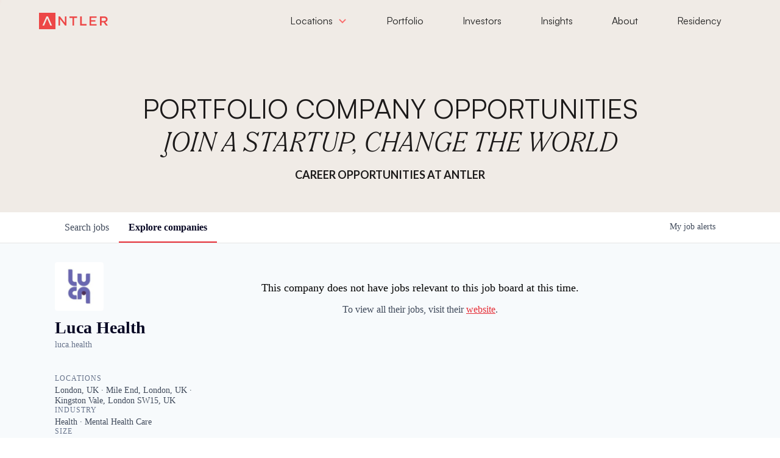

--- FILE ---
content_type: text/html; charset=utf-8
request_url: https://careers.antler.co/companies/luca-health-2
body_size: 22004
content:
<!DOCTYPE html><html lang="en"><head><link rel="shortcut icon" href="https://cdn.filestackcontent.com/22smmMvShyZ9TYSw4Wag" data-next-head=""/><title data-next-head="">Luca Health | Antler Job Board</title><meta name="description" property="og:description" content="Search job openings across the Antler network." data-next-head=""/><meta charSet="utf-8" data-next-head=""/><meta name="viewport" content="initial-scale=1.0, width=device-width" data-next-head=""/><link rel="apple-touch-icon" sizes="180x180" href="https://cdn.filestackcontent.com/22smmMvShyZ9TYSw4Wag" data-next-head=""/><link rel="icon" type="image/png" sizes="32x32" href="https://cdn.filestackcontent.com/22smmMvShyZ9TYSw4Wag" data-next-head=""/><link rel="icon" type="image/png" sizes="16x16" href="https://cdn.filestackcontent.com/22smmMvShyZ9TYSw4Wag" data-next-head=""/><link rel="shortcut icon" href="https://cdn.filestackcontent.com/22smmMvShyZ9TYSw4Wag" data-next-head=""/><meta name="url" property="og:url" content="https://careers.antler.co" data-next-head=""/><meta name="type" property="og:type" content="website" data-next-head=""/><meta name="title" property="og:title" content="Antler Job Board" data-next-head=""/><meta name="image" property="og:image" content="http://cdn.filestackcontent.com/uMhXlTHuQC2hEXyrzXCf" data-next-head=""/><meta name="secure_url" property="og:image:secure_url" content="https://cdn.filestackcontent.com/uMhXlTHuQC2hEXyrzXCf" data-next-head=""/><meta name="twitter:card" content="summary_large_image" data-next-head=""/><meta name="twitter:image" content="https://cdn.filestackcontent.com/uMhXlTHuQC2hEXyrzXCf" data-next-head=""/><meta name="twitter:title" content="Antler Job Board" data-next-head=""/><meta name="twitter:description" content="Search job openings across the Antler network." data-next-head=""/><meta name="google-site-verification" content="CQNnZQRH0dvJgCqWABp64ULhLI69C53ULhWdJemAW_w" data-next-head=""/><script>!function(){var analytics=window.analytics=window.analytics||[];if(!analytics.initialize)if(analytics.invoked)window.console&&console.error&&console.error("Segment snippet included twice.");else{analytics.invoked=!0;analytics.methods=["trackSubmit","trackClick","trackLink","trackForm","pageview","identify","reset","group","track","ready","alias","debug","page","once","off","on","addSourceMiddleware","addIntegrationMiddleware","setAnonymousId","addDestinationMiddleware"];analytics.factory=function(e){return function(){if(window.analytics.initialized)return window.analytics[e].apply(window.analytics,arguments);var i=Array.prototype.slice.call(arguments);i.unshift(e);analytics.push(i);return analytics}};for(var i=0;i<analytics.methods.length;i++){var key=analytics.methods[i];analytics[key]=analytics.factory(key)}analytics.load=function(key,i){var t=document.createElement("script");t.type="text/javascript";t.async=!0;t.src="https://an.getro.com/analytics.js/v1/" + key + "/analytics.min.js";var n=document.getElementsByTagName("script")[0];n.parentNode.insertBefore(t,n);analytics._loadOptions=i};analytics._writeKey="VKRqdgSBA3lFoZSlbeHbrzqQkLPBcP7W";;analytics.SNIPPET_VERSION="4.16.1";
analytics.load("VKRqdgSBA3lFoZSlbeHbrzqQkLPBcP7W");

}}();</script><link rel="stylesheet" href="https://cdn-customers.getro.com/antler/style.react.css??v=e2e07cf66c16dd27219fe7ec4d3c7b7ec360d381"/><link rel="preload" href="https://cdn.getro.com/assets/_next/static/css/b1414ae24606c043.css" as="style"/><link rel="stylesheet" href="https://cdn.getro.com/assets/_next/static/css/b1414ae24606c043.css" data-n-g=""/><noscript data-n-css=""></noscript><script defer="" nomodule="" src="https://cdn.getro.com/assets/_next/static/chunks/polyfills-42372ed130431b0a.js"></script><script id="jquery" src="https://ajax.googleapis.com/ajax/libs/jquery/3.6.0/jquery.min.js" defer="" data-nscript="beforeInteractive"></script><script src="https://cdn.getro.com/assets/_next/static/chunks/webpack-13401e6578afde49.js" defer=""></script><script src="https://cdn.getro.com/assets/_next/static/chunks/framework-a008f048849dfc11.js" defer=""></script><script src="https://cdn.getro.com/assets/_next/static/chunks/main-20184c2c7bd0fe0a.js" defer=""></script><script src="https://cdn.getro.com/assets/_next/static/chunks/pages/_app-52002506ec936253.js" defer=""></script><script src="https://cdn.getro.com/assets/_next/static/chunks/a86620fd-3b4606652f1c2476.js" defer=""></script><script src="https://cdn.getro.com/assets/_next/static/chunks/07c2d338-19ca01e539922f81.js" defer=""></script><script src="https://cdn.getro.com/assets/_next/static/chunks/8230-afd6e299f7a6ae33.js" defer=""></script><script src="https://cdn.getro.com/assets/_next/static/chunks/4000-0acb5a82151cbee6.js" defer=""></script><script src="https://cdn.getro.com/assets/_next/static/chunks/9091-5cd776e8ee5ad3a3.js" defer=""></script><script src="https://cdn.getro.com/assets/_next/static/chunks/1637-66b68fc38bc6d10a.js" defer=""></script><script src="https://cdn.getro.com/assets/_next/static/chunks/3911-bec3a03c755777c4.js" defer=""></script><script src="https://cdn.getro.com/assets/_next/static/chunks/9117-6f216abbf55ba8cd.js" defer=""></script><script src="https://cdn.getro.com/assets/_next/static/chunks/1446-b10012f4e22f3c87.js" defer=""></script><script src="https://cdn.getro.com/assets/_next/static/chunks/9582-518ab6ebe5bdae78.js" defer=""></script><script src="https://cdn.getro.com/assets/_next/static/chunks/7444-5b216bf1b914fcfd.js" defer=""></script><script src="https://cdn.getro.com/assets/_next/static/chunks/5809-dced6bac5d726e8b.js" defer=""></script><script src="https://cdn.getro.com/assets/_next/static/chunks/pages/companies/%5BcompanySlug%5D-90321ee40d908649.js" defer=""></script><script src="https://cdn.getro.com/assets/_next/static/sFy2epgoHzjC0mIw-ELqy/_buildManifest.js" defer=""></script><script src="https://cdn.getro.com/assets/_next/static/sFy2epgoHzjC0mIw-ELqy/_ssgManifest.js" defer=""></script><meta name="sentry-trace" content="e307ebd23c660dd88c01e0a60d99e97b-39362503337d1c95-0"/><meta name="baggage" content="sentry-environment=production,sentry-release=556251c452b10cc7b7bb587e4f99dbd356cfc43f,sentry-public_key=99c84790fa184cf49c16c34cd7113f75,sentry-trace_id=e307ebd23c660dd88c01e0a60d99e97b,sentry-org_id=129958,sentry-sampled=false,sentry-sample_rand=0.32804141304732104,sentry-sample_rate=0.033"/><style data-styled="" data-styled-version="5.3.11">.gVRrUK{box-sizing:border-box;margin:0;min-width:0;font-family:-apple-system,BlinkMacSystemFont,'Segoe UI','Roboto','Oxygen','Ubuntu','Cantarell','Fira Sans','Droid Sans','Helvetica Neue','sans-serif';font-weight:400;font-style:normal;font-size:16px;color:#3F495A;}/*!sc*/
.fyPcag{box-sizing:border-box;margin:0;min-width:0;background-color:#F7FAFC;min-height:100vh;-webkit-flex-direction:column;-ms-flex-direction:column;flex-direction:column;-webkit-align-items:stretch;-webkit-box-align:stretch;-ms-flex-align:stretch;align-items:stretch;}/*!sc*/
.elbZCm{box-sizing:border-box;margin:0;min-width:0;width:100%;}/*!sc*/
.dKubqp{box-sizing:border-box;margin:0;min-width:0;}/*!sc*/
.dFKghv{box-sizing:border-box;margin:0;min-width:0;box-shadow:0 1px 0 0 #e5e5e5;-webkit-flex-direction:row;-ms-flex-direction:row;flex-direction:row;width:100%;background-color:#ffffff;}/*!sc*/
.byBMUo{box-sizing:border-box;margin:0;min-width:0;max-width:100%;width:100%;margin-left:auto;margin-right:auto;}/*!sc*/
@media screen and (min-width:40em){.byBMUo{width:100%;}}/*!sc*/
@media screen and (min-width:65em){.byBMUo{width:1100px;}}/*!sc*/
.hQFgTu{box-sizing:border-box;margin:0;min-width:0;color:#4900FF;position:relative;-webkit-text-decoration:none;text-decoration:none;-webkit-transition:all ease 0.3s;transition:all ease 0.3s;text-transform:capitalize;-webkit-order:0;-ms-flex-order:0;order:0;padding-left:16px;padding-right:16px;padding-top:16px;padding-bottom:16px;font-size:16px;color:#3F495A;display:-webkit-box;display:-webkit-flex;display:-ms-flexbox;display:flex;-webkit-align-items:baseline;-webkit-box-align:baseline;-ms-flex-align:baseline;align-items:baseline;}/*!sc*/
@media screen and (min-width:40em){.hQFgTu{text-transform:capitalize;}}/*!sc*/
@media screen and (min-width:65em){.hQFgTu{text-transform:unset;}}/*!sc*/
.hQFgTu span{display:none;}/*!sc*/
.hQFgTu::after{content:'';position:absolute;left:0;right:0;bottom:0;height:0.125rem;background-color:#4900FF;opacity:0;-webkit-transition:opacity 0.3s;transition:opacity 0.3s;}/*!sc*/
.hQFgTu:hover{color:#3F495A;}/*!sc*/
.hQFgTu:active{background-color:#F7FAFC;-webkit-transform:scale(.94);-ms-transform:scale(.94);transform:scale(.94);}/*!sc*/
.hQFgTu.active{font-weight:600;color:#090925;}/*!sc*/
.hQFgTu.active::after{opacity:1;}/*!sc*/
@media screen and (min-width:40em){.hQFgTu{padding-left:16px;padding-right:16px;}}/*!sc*/
.ekJmTQ{box-sizing:border-box;margin:0;min-width:0;display:none;}/*!sc*/
@media screen and (min-width:40em){.ekJmTQ{display:none;}}/*!sc*/
@media screen and (min-width:65em){.ekJmTQ{display:inline-block;}}/*!sc*/
.cyRTWj{box-sizing:border-box;margin:0;min-width:0;color:#4900FF;position:relative;-webkit-text-decoration:none;text-decoration:none;-webkit-transition:all ease 0.3s;transition:all ease 0.3s;text-transform:capitalize;-webkit-order:1;-ms-flex-order:1;order:1;padding-left:16px;padding-right:16px;padding-top:16px;padding-bottom:16px;font-size:16px;color:#3F495A;display:-webkit-box;display:-webkit-flex;display:-ms-flexbox;display:flex;-webkit-align-items:baseline;-webkit-box-align:baseline;-ms-flex-align:baseline;align-items:baseline;}/*!sc*/
@media screen and (min-width:40em){.cyRTWj{text-transform:capitalize;}}/*!sc*/
@media screen and (min-width:65em){.cyRTWj{text-transform:unset;}}/*!sc*/
.cyRTWj span{display:none;}/*!sc*/
.cyRTWj::after{content:'';position:absolute;left:0;right:0;bottom:0;height:0.125rem;background-color:#4900FF;opacity:0;-webkit-transition:opacity 0.3s;transition:opacity 0.3s;}/*!sc*/
.cyRTWj:hover{color:#3F495A;}/*!sc*/
.cyRTWj:active{background-color:#F7FAFC;-webkit-transform:scale(.94);-ms-transform:scale(.94);transform:scale(.94);}/*!sc*/
.cyRTWj.active{font-weight:600;color:#090925;}/*!sc*/
.cyRTWj.active::after{opacity:1;}/*!sc*/
@media screen and (min-width:40em){.cyRTWj{padding-left:16px;padding-right:16px;}}/*!sc*/
.ioCEHO{box-sizing:border-box;margin:0;min-width:0;margin-left:auto;margin-right:16px;text-align:left;-webkit-flex-direction:column;-ms-flex-direction:column;flex-direction:column;-webkit-order:9999;-ms-flex-order:9999;order:9999;}/*!sc*/
@media screen and (min-width:40em){.ioCEHO{margin-right:16px;}}/*!sc*/
@media screen and (min-width:65em){.ioCEHO{margin-right:0;}}/*!sc*/
.iJaGyT{box-sizing:border-box;margin:0;min-width:0;position:relative;cursor:pointer;-webkit-transition:all ease 0.3s;transition:all ease 0.3s;border-radius:4px;font-size:16px;font-weight:500;display:-webkit-box;display:-webkit-flex;display:-ms-flexbox;display:flex;-webkit-tap-highlight-color:transparent;-webkit-align-items:center;-webkit-box-align:center;-ms-flex-align:center;align-items:center;font-family:-apple-system,BlinkMacSystemFont,'Segoe UI','Roboto','Oxygen','Ubuntu','Cantarell','Fira Sans','Droid Sans','Helvetica Neue','sans-serif';color:#3F495A;background-color:#FFFFFF;border-style:solid;border-color:#A3B1C2;border-width:1px;border:none;border-color:transparent;width:small;height:small;margin-top:8px;padding:8px 16px;padding-right:0;-webkit-align-self:center;-ms-flex-item-align:center;align-self:center;font-size:14px;}/*!sc*/
.iJaGyT:active{-webkit-transform:scale(.94);-ms-transform:scale(.94);transform:scale(.94);box-shadow:inset 0px 1.875px 1.875px rgba(0,0,0,0.12);}/*!sc*/
.iJaGyT:disabled{color:#A3B1C2;}/*!sc*/
.iJaGyT:hover{background-color:#F7FAFC;}/*!sc*/
.iJaGyT [role="progressbar"] > div > div{border-color:rgba(63,73,90,0.2);border-top-color:#090925;}/*!sc*/
@media screen and (min-width:40em){.iJaGyT{border-color:#A3B1C2;}}/*!sc*/
@media screen and (min-width:40em){.iJaGyT{padding-right:16px;}}/*!sc*/
.jUfIjB{box-sizing:border-box;margin:0;min-width:0;display:none;}/*!sc*/
@media screen and (min-width:40em){.jUfIjB{display:block;}}/*!sc*/
.iqghoL{box-sizing:border-box;margin:0;min-width:0;margin-left:auto !important;margin-right:auto !important;box-sizing:border-box;max-width:100%;position:static;z-index:1;margin-left:auto;margin-right:auto;width:100%;padding-top:0;padding-left:16px;padding-right:16px;padding-bottom:64px;}/*!sc*/
@media screen and (min-width:40em){.iqghoL{width:100%;}}/*!sc*/
@media screen and (min-width:65em){.iqghoL{width:1132px;}}/*!sc*/
.etzjPe{box-sizing:border-box;margin:0;min-width:0;margin-top:32px;margin-bottom:32px;-webkit-flex-direction:column;-ms-flex-direction:column;flex-direction:column;}/*!sc*/
@media screen and (min-width:40em){.etzjPe{-webkit-flex-direction:column;-ms-flex-direction:column;flex-direction:column;}}/*!sc*/
@media screen and (min-width:65em){.etzjPe{-webkit-flex-direction:row;-ms-flex-direction:row;flex-direction:row;}}/*!sc*/
.kLtriP{box-sizing:border-box;margin:0;min-width:0;width:100%;padding-left:0;padding-right:0;}/*!sc*/
@media screen and (min-width:40em){.kLtriP{width:100%;padding-right:0;}}/*!sc*/
@media screen and (min-width:65em){.kLtriP{width:25%;padding-right:16px;}}/*!sc*/
.eMPMyx{box-sizing:border-box;margin:0;min-width:0;-webkit-flex-direction:column;-ms-flex-direction:column;flex-direction:column;}/*!sc*/
.bFbbhu{box-sizing:border-box;margin:0;min-width:0;-webkit-flex-direction:row;-ms-flex-direction:row;flex-direction:row;}/*!sc*/
@media screen and (min-width:40em){.bFbbhu{-webkit-flex-direction:row;-ms-flex-direction:row;flex-direction:row;}}/*!sc*/
@media screen and (min-width:65em){.bFbbhu{-webkit-flex-direction:column;-ms-flex-direction:column;flex-direction:column;}}/*!sc*/
.cOBlWE{box-sizing:border-box;margin:0;min-width:0;height:80px;margin-bottom:0;margin-right:8px;width:80px;}/*!sc*/
@media screen and (min-width:40em){.cOBlWE{margin-bottom:0;margin-right:8px;}}/*!sc*/
@media screen and (min-width:65em){.cOBlWE{margin-bottom:8px;margin-right:0;}}/*!sc*/
.YwisV{box-sizing:border-box;margin:0;min-width:0;-webkit-flex-direction:column;-ms-flex-direction:column;flex-direction:column;-webkit-box-pack:center;-webkit-justify-content:center;-ms-flex-pack:center;justify-content:center;}/*!sc*/
.pPXHF{box-sizing:border-box;margin:0;min-width:0;font-weight:600;-webkit-align-self:center;-ms-flex-item-align:center;align-self:center;font-size:28px;line-height:1.4;color:#090925;}/*!sc*/
@media screen and (min-width:40em){.pPXHF{-webkit-align-self:center;-ms-flex-item-align:center;align-self:center;}}/*!sc*/
@media screen and (min-width:65em){.pPXHF{-webkit-align-self:unset;-ms-flex-item-align:unset;align-self:unset;}}/*!sc*/
.jdOgZP{box-sizing:border-box;margin:0;min-width:0;-webkit-text-decoration:none !important;text-decoration:none !important;line-height:17px;font-size:14px;-webkit-align-items:center;-webkit-box-align:center;-ms-flex-align:center;align-items:center;display:-webkit-box;display:-webkit-flex;display:-ms-flexbox;display:flex;color:#67738B;}/*!sc*/
.eaqeSC{box-sizing:border-box;margin:0;min-width:0;row-gap:16px;margin-top:40px;margin-bottom:40px;-webkit-flex-direction:column;-ms-flex-direction:column;flex-direction:column;}/*!sc*/
.jMwpwM{box-sizing:border-box;margin:0;min-width:0;}/*!sc*/
.jMwpwM > p:first-child{margin-bottom:4px;text-transform:uppercase;color:#67738B;font-size:12px;line-height:14px;-webkit-letter-spacing:1px;-moz-letter-spacing:1px;-ms-letter-spacing:1px;letter-spacing:1px;}/*!sc*/
.jMwpwM > p:last-child{text-transform:none;color:#3F495A;line-height:17px;font-size:14px;}/*!sc*/
.cEDDVu{box-sizing:border-box;margin:0;min-width:0;}/*!sc*/
.cEDDVu > p:first-child{margin-bottom:4px;text-transform:uppercase;color:#67738B;font-size:12px;line-height:14px;-webkit-letter-spacing:1px;-moz-letter-spacing:1px;-ms-letter-spacing:1px;letter-spacing:1px;}/*!sc*/
.cEDDVu > p:last-child{text-transform:capitalize;color:#3F495A;line-height:17px;font-size:14px;}/*!sc*/
.ezVlLB{box-sizing:border-box;margin:0;min-width:0;height:24px;}/*!sc*/
.kCLvdc{box-sizing:border-box;margin:0;min-width:0;height:16px;width:16px;margin-right:8px;color:#4a4a4a;}/*!sc*/
.hjIfoF{box-sizing:border-box;margin:0;min-width:0;line-height:22.4px;font-size:16px;color:#3F495A;margin-bottom:40px;}/*!sc*/
.UDiJj{box-sizing:border-box;margin:0;min-width:0;-webkit-appearance:none;-moz-appearance:none;appearance:none;display:inline-block;text-align:center;line-height:inherit;-webkit-text-decoration:none;text-decoration:none;font-size:inherit;padding-left:16px;padding-right:16px;padding-top:8px;padding-bottom:8px;color:#ffffff;background-color:#4900FF;border:none;border-radius:4px;position:relative;z-index:2;-webkit-box-pack:unset;-webkit-justify-content:unset;-ms-flex-pack:unset;justify-content:unset;-webkit-text-decoration:underline;text-decoration:underline;cursor:pointer;border-radius:0;border:none;padding:0;background-color:transparent;color:inherit;display:-webkit-box;display:-webkit-flex;display:-ms-flexbox;display:flex;-webkit-align-items:center;-webkit-box-align:center;-ms-flex-align:center;align-items:center;-webkit-text-decoration:none;text-decoration:none;font-size:13px;line-height:16px;color:#67738B;padding-top:4px;margin-bottom:64px;font-size:14px;color:#67738B;-webkit-align-items:center;-webkit-box-align:center;-ms-flex-align:center;align-items:center;display:-webkit-box;display:-webkit-flex;display:-ms-flexbox;display:flex;}/*!sc*/
@media screen and (min-width:40em){.UDiJj{margin-bottom:64px;}}/*!sc*/
@media screen and (min-width:65em){.UDiJj{margin-bottom:0;}}/*!sc*/
.inYcWd{box-sizing:border-box;margin:0;min-width:0;stroke:#67738B;-webkit-flex-shrink:0;-ms-flex-negative:0;flex-shrink:0;margin-right:8px;height:16px;width:16px;}/*!sc*/
.kkEXQG{box-sizing:border-box;margin:0;min-width:0;color:#090925;display:block;font-size:18px;margin-bottom:16px;}/*!sc*/
@media screen and (min-width:40em){.kkEXQG{display:block;}}/*!sc*/
@media screen and (min-width:65em){.kkEXQG{display:none;}}/*!sc*/
.ezJTWZ{box-sizing:border-box;margin:0;min-width:0;-webkit-align-items:center;-webkit-box-align:center;-ms-flex-align:center;align-items:center;-webkit-flex-direction:column;-ms-flex-direction:column;flex-direction:column;padding-top:16px;padding-bottom:16px;padding-left:32px;padding-right:32px;}/*!sc*/
@media screen and (min-width:40em){.ezJTWZ{padding-top:32px;padding-bottom:32px;padding-left:64px;padding-right:64px;}}/*!sc*/
@media screen and (min-width:65em){.ezJTWZ{padding-top:32px;padding-bottom:32px;padding-left:64px;padding-right:64px;}}/*!sc*/
.cdmSzZ{box-sizing:border-box;margin:0;min-width:0;color:black;font-size:14px;padding-bottom:16px;}/*!sc*/
@media screen and (min-width:40em){.cdmSzZ{font-size:16px;}}/*!sc*/
@media screen and (min-width:65em){.cdmSzZ{font-size:18px;}}/*!sc*/
.jIPVQt{box-sizing:border-box;margin:0;min-width:0;-webkit-flex-direction:row;-ms-flex-direction:row;flex-direction:row;}/*!sc*/
.eYuUhH{box-sizing:border-box;margin:0;min-width:0;font-size:14px;}/*!sc*/
@media screen and (min-width:40em){.eYuUhH{font-size:14px;}}/*!sc*/
@media screen and (min-width:65em){.eYuUhH{font-size:16px;}}/*!sc*/
.eyBKOS{box-sizing:border-box;margin:0;min-width:0;color:#4900FF;color:#3F495A;font-size:14px;}/*!sc*/
@media screen and (min-width:40em){.eyBKOS{font-size:14px;}}/*!sc*/
@media screen and (min-width:65em){.eyBKOS{font-size:16px;}}/*!sc*/
.fIUOoG{box-sizing:border-box;margin:0;min-width:0;justify-self:flex-end;margin-top:auto;-webkit-flex-direction:row;-ms-flex-direction:row;flex-direction:row;width:100%;background-color:transparent;padding-top:32px;padding-bottom:32px;}/*!sc*/
.Jizzq{box-sizing:border-box;margin:0;min-width:0;width:100%;margin-left:auto;margin-right:auto;-webkit-flex-direction:column;-ms-flex-direction:column;flex-direction:column;text-align:center;}/*!sc*/
@media screen and (min-width:40em){.Jizzq{width:1100px;}}/*!sc*/
.fONCsf{box-sizing:border-box;margin:0;min-width:0;color:#4900FF;-webkit-align-self:center;-ms-flex-item-align:center;align-self:center;margin-bottom:16px;color:#090925;width:120px;}/*!sc*/
.bfORaf{box-sizing:border-box;margin:0;min-width:0;color:currentColor;width:100%;height:auto;}/*!sc*/
.gkPOSa{box-sizing:border-box;margin:0;min-width:0;-webkit-flex-direction:row;-ms-flex-direction:row;flex-direction:row;-webkit-box-pack:center;-webkit-justify-content:center;-ms-flex-pack:center;justify-content:center;-webkit-flex-wrap:wrap;-ms-flex-wrap:wrap;flex-wrap:wrap;}/*!sc*/
.hDtUlk{box-sizing:border-box;margin:0;min-width:0;-webkit-appearance:none;-moz-appearance:none;appearance:none;display:inline-block;text-align:center;line-height:inherit;-webkit-text-decoration:none;text-decoration:none;font-size:inherit;padding-left:16px;padding-right:16px;padding-top:8px;padding-bottom:8px;color:#ffffff;background-color:#4900FF;border:none;border-radius:4px;padding-left:8px;padding-right:8px;font-size:16px;position:relative;z-index:2;cursor:pointer;-webkit-transition:all ease 0.3s;transition:all ease 0.3s;border-radius:4px;font-weight:500;display:-webkit-box;display:-webkit-flex;display:-ms-flexbox;display:flex;-webkit-tap-highlight-color:transparent;-webkit-align-items:center;-webkit-box-align:center;-ms-flex-align:center;align-items:center;font-family:-apple-system,BlinkMacSystemFont,'Segoe UI','Roboto','Oxygen','Ubuntu','Cantarell','Fira Sans','Droid Sans','Helvetica Neue','sans-serif';color:#3F495A;background-color:transparent;border-style:solid;border-color:#A3B1C2;border-width:1px;border:none;-webkit-box-pack:unset;-webkit-justify-content:unset;-ms-flex-pack:unset;justify-content:unset;-webkit-text-decoration:none;text-decoration:none;white-space:nowrap;margin-right:16px;padding:0;color:#67738B;padding-top:4px;padding-bottom:4px;font-size:12px;}/*!sc*/
.hDtUlk:active{-webkit-transform:scale(.94);-ms-transform:scale(.94);transform:scale(.94);box-shadow:inset 0px 1.875px 1.875px rgba(0,0,0,0.12);}/*!sc*/
.hDtUlk:disabled{color:#A3B1C2;}/*!sc*/
.hDtUlk:hover{-webkit-text-decoration:underline;text-decoration:underline;}/*!sc*/
.hDtUlk [role="progressbar"] > div > div{border-color:rgba(63,73,90,0.2);border-top-color:#090925;}/*!sc*/
data-styled.g1[id="sc-aXZVg"]{content:"gVRrUK,fyPcag,elbZCm,dKubqp,dFKghv,byBMUo,hQFgTu,ekJmTQ,cyRTWj,ioCEHO,iJaGyT,jUfIjB,iqghoL,etzjPe,kLtriP,eMPMyx,bFbbhu,cOBlWE,YwisV,pPXHF,jdOgZP,eaqeSC,jMwpwM,cEDDVu,ezVlLB,kCLvdc,hjIfoF,UDiJj,inYcWd,kkEXQG,ezJTWZ,cdmSzZ,jIPVQt,eYuUhH,eyBKOS,fIUOoG,Jizzq,fONCsf,bfORaf,gkPOSa,hDtUlk,"}/*!sc*/
.fteAEG{display:-webkit-box;display:-webkit-flex;display:-ms-flexbox;display:flex;}/*!sc*/
data-styled.g2[id="sc-gEvEer"]{content:"fteAEG,"}/*!sc*/
.VWXkL{box-sizing:border-box;margin:0;min-width:0;position:relative;font-weight:500;color:#3F495A;height:100%;width:100%;border-radius:4px;}/*!sc*/
.cVYRew{box-sizing:border-box;margin:0;min-width:0;max-width:100%;height:auto;border-radius:4px;overflow:hidden;object-fit:contain;width:100%;height:100%;}/*!sc*/
.exMvxQ{box-sizing:border-box;margin:0;min-width:0;-webkit-text-decoration:none;text-decoration:none;color:currentColor;width:100%;height:auto;}/*!sc*/
data-styled.g3[id="sc-eqUAAy"]{content:"VWXkL,cVYRew,exMvxQ,"}/*!sc*/
.gQycbC{display:-webkit-box;display:-webkit-flex;display:-ms-flexbox;display:flex;}/*!sc*/
data-styled.g4[id="sc-fqkvVR"]{content:"gQycbC,"}/*!sc*/
</style></head><body id="main-wrapper" class="custom-design-antler"><div id="root"></div><div id="__next"><div class="sc-aXZVg gVRrUK"><div class="" style="position:fixed;top:0;left:0;height:2px;background:transparent;z-index:99999999999;width:100%"><div class="" style="height:100%;background:#4900FF;transition:all 500ms ease;width:0%"><div style="box-shadow:0 0 10px #4900FF, 0 0 10px #4900FF;width:5%;opacity:1;position:absolute;height:100%;transition:all 500ms ease;transform:rotate(3deg) translate(0px, -4px);left:-10rem"></div></div></div><div id="wlc-main" class="sc-aXZVg sc-gEvEer fyPcag fteAEG"><div width="1" class="sc-aXZVg elbZCm"><div data-testid="custom-header" id="antler-custom-header" class="sc-aXZVg dKubqp antler-custom-part">
<div class="cd-wrapper">
  <div id="root-react-container">
    <div class="boards-body antler">
      <div class="job-boards-top-area">
        <div class="a-header">
          <div class="a-header-content page-wrap">
            <a class="a-header-logo-wrap" href="https://www.antler.co">
              <img src="https://cdn-customers.getro.com/antler/images/logo.svg" alt="Antler" />
            </a>
            <a
              class="a-nav-link locations"
              id="location-father-container"
              href="#"
            >
              <span class="a-header-nav-link-title">Locations</span>
            </a>
            <a class="a-nav-link" href="https://www.antler.co/portfolio">
              <span class="a-header-nav-link-title">Portfolio</span>
            </a>
            <a class="a-nav-link" href="https://www.antler.co/investors">
              <span class="a-header-nav-link-title">Investors</span>
            </a>
            <a class="a-nav-link" href="https://www.antler.co/insights">
              <span class="a-header-nav-link-title">Insights</span>
            </a>
            <a class="a-nav-link" href="https://www.antler.co/about">
              <span class="a-header-nav-link-title">About</span>
            </a>
            <a class="a-nav-link" href="https://www.antler.co/residency">
              <span class="a-header-nav-link-title">Residency</span>
            </a>
            <img
              src="https://cdn-customers.getro.com/antler/images/burger-button.svg"
              class="a-header-burger-button"
            />
          </div>
        </div>
      </div>
    </div>
  </div>
  <div class="hero">
    <div class="hero__text-container">
      <div class="hero__text hero__text--title"> Portfolio Company Opportunities </div>
      <div class="hero__text hero__text--subtitle"> Join a Startup, Change the World </div>
    </div>
    <div class="hero__button-container">
      <a
        href="https://www.antler.co/careers/open-positions"
        class="hero__button"
      >
        Career Opportunities at Antler
      </a>
    </div>
  </div>

</div>


</div><div id="content" class="sc-aXZVg dKubqp"><div data-testid="navbar" width="1" class="sc-aXZVg sc-gEvEer dFKghv fteAEG"><div width="1,1,1100px" class="sc-aXZVg sc-gEvEer byBMUo fteAEG"><a href="/jobs" class="sc-aXZVg hQFgTu theme_only " font-size="2" color="text.main" display="flex"><div display="none,none,inline-block" class="sc-aXZVg ekJmTQ">Search </div>jobs</a><a href="/companies" class="sc-aXZVg cyRTWj theme_only  active" font-size="2" color="text.main" display="flex"><div display="none,none,inline-block" class="sc-aXZVg ekJmTQ">Explore </div>companies</a><div order="9999" class="sc-aXZVg sc-gEvEer ioCEHO fteAEG"><div class="sc-aXZVg sc-gEvEer iJaGyT fteAEG theme_only" data-testid="my-job-alerts-button" font-size="14px">My <span class="sc-aXZVg jUfIjB">job </span>alerts</div></div></div></div><div width="1,1,1132px" data-testid="container" class="sc-aXZVg iqghoL"><div data-testid="company-details" class="sc-aXZVg sc-gEvEer etzjPe fteAEG"><div data-testid="info" width="1,1,0.25" class="sc-aXZVg kLtriP"><div class="sc-aXZVg sc-gEvEer eMPMyx fteAEG"><div class="sc-aXZVg sc-gEvEer bFbbhu fteAEG"><div width="80px" class="sc-aXZVg cOBlWE"><div data-testid="profile-picture" class="sc-eqUAAy sc-fqkvVR VWXkL gQycbC"><img data-testid="image" src="https://cdn.getro.com/companies/2d95a3b9-dc52-4154-994a-f8b26e311159-1761269830" alt="Luca Health" class="sc-eqUAAy cVYRew"/></div></div><div class="sc-aXZVg sc-gEvEer YwisV fteAEG"><div font-weight="600" font-size="28px" color="text.dark" class="sc-aXZVg pPXHF">Luca Health</div><a class="sc-aXZVg jdOgZP theme_only" font-size="1" display="flex" color="text.subtle" href="http://luca.health" target="_blank" rel="noopener noreferrer">luca.health</a></div></div><div class="sc-aXZVg sc-gEvEer eaqeSC fteAEG"><div class="sc-aXZVg jMwpwM"><p class="sc-aXZVg dKubqp">Locations</p><p class="sc-aXZVg dKubqp">London, UK · Mile End, London, UK · Kingston Vale, London SW15, UK</p></div><div class="sc-aXZVg cEDDVu"><p class="sc-aXZVg dKubqp">industry</p><p class="sc-aXZVg dKubqp">Health · Mental Health Care</p></div><div class="sc-aXZVg jMwpwM"><p class="sc-aXZVg dKubqp">Size</p><p class="sc-aXZVg dKubqp">1 - 10<!-- --> employees</p></div><div class="sc-aXZVg jMwpwM"><p class="sc-aXZVg dKubqp">Stage</p><p class="sc-aXZVg dKubqp">Pre Seed</p></div><div class="sc-aXZVg jMwpwM"><p class="sc-aXZVg dKubqp">founded in</p><p class="sc-aXZVg dKubqp">2022</p></div><div height="24px" class="sc-aXZVg sc-gEvEer ezVlLB fteAEG"><a href="https://www.linkedin.com/company/85392211" target="_blank" rel="noopener noreferrer" data-testid="linkedin"><svg xmlns="http://www.w3.org/2000/svg" width="16px" height="16px" viewBox="0 0 24 24" fill="none" stroke="#4a4a4a" stroke-width="1.5" stroke-linecap="round" stroke-linejoin="round" class="sc-aXZVg kCLvdc" mr="2" aria-hidden="true"><path d="M16 8a6 6 0 0 1 6 6v7h-4v-7a2 2 0 0 0-2-2 2 2 0 0 0-2 2v7h-4v-7a6 6 0 0 1 6-6z"></path><rect width="4" height="12" x="2" y="9"></rect><circle cx="4" cy="4" r="2"></circle></svg></a><a href="https://crunchbase.com/organization/luca-health" target="_blank" rel="noopener noreferrer" data-testid="crunchbase"><svg fill="currentColor" viewBox="0 0 24 24" xmlns="http://www.w3.org/2000/svg" height="16px" width="16px" mr="2" color="#4a4a4a" stroke-width="1.5" aria-hidden="true" class="sc-aXZVg kCLvdc"><path d="m8.4409 14.1806c-.2541.5933-.68613 1.0734-1.22412 1.3602-.538.2868-1.14946.363-1.73251.2159s-1.10248-.5086-1.47175-1.0243-.56608-1.1544-.55764-1.8097c.00845-.6554.22164-1.2877.60405-1.7918.38241-.504.91095-.8493 1.49756-.9783.58661-.1291 1.19586-.034 1.72625.2693.53038.3033.94988.7966 1.18858 1.3975h2.02868c-.2636-1.1885-.91586-2.22996-1.83324-2.92727-.91737-.6973-2.03626-1.00208-3.14495-.85665-1.10868.14543-2.13025.73097-2.87138 1.64583-.74114.91489-1.15043 2.09559-1.15043 3.31869s.40929 2.4038 1.15043 3.3187c.74113.9149 1.7627 1.5004 2.87138 1.6458 1.10869.1454 2.22758-.1593 3.14495-.8566.91738-.6973 1.56964-1.7388 1.83324-2.9273h-2.02868z"></path><path d="m17.892 8.47997h-.3328c-.796.06098-1.562.34403-2.2187.81983v-5.2998h-1.8405v13.6303h1.8506v-.4972c.5858.4323 1.2608.713 1.9698.8191.709.1062 1.4319.0348 2.1096-.2082.6777-.2431 1.2909-.6509 1.7895-1.1902.4986-.5392.8685-1.1946 1.0794-1.9126.2108-.7179.2567-1.478.1338-2.2182-.1229-.7401-.411-1.4392-.8408-2.0401s-.9891-1.08659-1.6322-1.41733c-.643-.33074-1.3516-.49715-2.0677-.4856zm2.6019 5.09883v.0846c-.0168.1125-.0404.2238-.0705.3332-.0346.1175-.0767.2324-.1261.3438v.0423c-.1738.3792-.4283.7113-.744.9709-.3156.2595-.6839.4395-1.0764.526l-.247.0423h-.0555c-.0941.0055-.1883.0055-.2824 0-.1181-.0004-.236-.0092-.353-.0264h-.0806c-.2283-.0392-.4505-.1103-.6606-.2116h-.0504c-.2119-.1092-.4086-.248-.585-.4126-.1773-.1693-.3317-.3633-.4588-.5765-.0629-.1086-.1185-.2217-.1664-.3385-.1484-.3552-.2225-.7396-.2173-1.1274s.0896-.7699.2475-1.1205c.1917-.4247.4845-.7904.8502-1.0619.3657-.2714.7918-.4395 1.2374-.4879.089-.0048.1783-.0048.2673 0 .6724.0093 1.3153.2907 1.7945.7855.4793.4948.7577 1.1647.7772 1.8697.0077.1215.0077.2435 0 .365z"></path></svg></a><a href="https://twitter.com/luca_health" target="_blank" rel="noopener noreferrer" data-testid="twitter"><svg xmlns="http://www.w3.org/2000/svg" width="16px" height="16px" viewBox="0 0 24 24" fill="none" stroke="#4a4a4a" stroke-width="1.5" stroke-linecap="round" stroke-linejoin="round" class="sc-aXZVg kCLvdc" mr="2" aria-hidden="true"><path d="M22 4s-.7 2.1-2 3.4c1.6 10-9.4 17.3-18 11.6 2.2.1 4.4-.6 6-2C3 15.5.5 9.6 3 5c2.2 2.6 5.6 4.1 9 4-.9-4.2 4-6.6 7-3.8 1.1 0 3-1.2 3-1.2z"></path></svg></a></div></div><p font-size="16px" color="text.main" class="sc-aXZVg hjIfoF">Founded by a former professional rugby player and a software engineer with lived experience of depression, Luca is a VC and pro-athlete backed brain health startup that serves professional, university, and amateur sports teams. 

Luca&#x27;s product offering covers data-driven mental health symptom identification and insights, as well as subclinical concussion screening. 

Making sport safer for everyone.</p><a class="sc-aXZVg UDiJj theme_only" font-size="1" color="text.subtle" display="flex" href="https://getro-forms.typeform.com/to/TvnFzL?companyname=luca-health-2&amp;networkname=antler-2" target="_blank"><svg xmlns="http://www.w3.org/2000/svg" width="16px" height="16px" viewBox="0 0 24 24" fill="none" stroke="currentColor" stroke-width="1.5" stroke-linecap="round" stroke-linejoin="round" class="sc-aXZVg inYcWd" sx="[object Object]" mr="2" data-item="clear-icon" aria-hidden="true"><path d="m21.73 18-8-14a2 2 0 0 0-3.48 0l-8 14A2 2 0 0 0 4 21h16a2 2 0 0 0 1.73-3Z"></path><line x1="12" x2="12" y1="9" y2="13"></line><line x1="12" x2="12.01" y1="17" y2="17"></line></svg>Something looks off?</a></div></div><div color="text.dark" display="block,block,none" font-size="3" class="sc-aXZVg kkEXQG">Open jobs at <!-- -->Luca Health</div><div class="sc-aXZVg sc-gEvEer ezJTWZ fteAEG"><div color="black" font-size="1,2,3" class="sc-aXZVg cdmSzZ">This company does not have jobs relevant to this job board at this time.</div><div class="sc-aXZVg sc-gEvEer jIPVQt fteAEG"><div font-size="1,1,2" class="sc-aXZVg eYuUhH">To view all their jobs, visit their <a color="text.main" font-size="1,1,2" href="http://luca.health" target="_blank" rel="noreferrer" class="sc-aXZVg eyBKOS">website</a>.</div></div></div></div><div data-rht-toaster="" style="position:fixed;z-index:9999;top:16px;left:16px;right:16px;bottom:16px;pointer-events:none"></div></div></div></div><div class="sc-aXZVg sc-gEvEer fIUOoG fteAEG powered-by-footer" data-testid="site-footer" width="1"><div width="1,1100px" class="sc-aXZVg sc-gEvEer Jizzq fteAEG"><a class="sc-aXZVg fONCsf theme_only" href="https://www.getro.com/getro-jobs" target="_blank" data-testid="footer-getro-logo" color="text.dark" width="120px" aria-label="Powered by Getro.com"><div color="currentColor" width="100%" height="auto" class="sc-eqUAAy exMvxQ sc-aXZVg bfORaf"><svg fill="currentColor" viewBox="0 0 196 59" xmlns="http://www.w3.org/2000/svg" style="display:block"><path class="Logo__powered-by" fill="#7C899C" d="M.6 12h1.296V7.568h2.72c1.968 0 3.424-1.392 3.424-3.408C8.04 2.128 6.648.8 4.616.8H.6V12zm1.296-5.584V1.952h2.608c1.344 0 2.208.928 2.208 2.208 0 1.296-.864 2.256-2.208 2.256H1.896zM13.511 12.208c2.496 0 4.352-1.872 4.352-4.368 0-2.496-1.824-4.368-4.336-4.368-2.48 0-4.352 1.856-4.352 4.368 0 2.528 1.84 4.368 4.336 4.368zm0-1.152c-1.776 0-3.04-1.344-3.04-3.216 0-1.824 1.248-3.216 3.04-3.216S16.567 6 16.567 7.84c0 1.856-1.264 3.216-3.056 3.216zM21.494 12h1.632l2.144-6.752h.096L27.494 12h1.632l2.608-8.32h-1.376l-2.032 6.88h-.096l-2.192-6.88h-1.44l-2.208 6.88h-.096l-2.016-6.88h-1.376L21.494 12zM36.866 12.208c1.952 0 3.408-1.104 3.872-2.656h-1.312c-.384.976-1.44 1.504-2.544 1.504-1.712 0-2.784-1.104-2.848-2.768h6.784v-.56c0-2.4-1.504-4.256-4.032-4.256-2.272 0-4.08 1.712-4.08 4.368 0 2.496 1.616 4.368 4.16 4.368zm-2.8-5.04c.128-1.536 1.328-2.544 2.72-2.544 1.408 0 2.576.88 2.688 2.544h-5.408zM43.065 12h1.264V7.712c0-1.584.848-2.768 2.368-2.768h.688V3.68h-.704c-1.216 0-2.032.848-2.272 1.552h-.096V3.68h-1.248V12zM52.679 12.208c1.952 0 3.408-1.104 3.872-2.656h-1.312c-.384.976-1.44 1.504-2.544 1.504-1.712 0-2.784-1.104-2.848-2.768h6.784v-.56c0-2.4-1.504-4.256-4.032-4.256-2.272 0-4.08 1.712-4.08 4.368 0 2.496 1.616 4.368 4.16 4.368zm-2.8-5.04c.128-1.536 1.328-2.544 2.72-2.544 1.408 0 2.576.88 2.688 2.544h-5.408zM62.382 12.208a3.405 3.405 0 002.88-1.52h.096V12h1.215V0H65.31v5.024h-.097c-.255-.432-1.183-1.552-2.927-1.552-2.352 0-4.049 1.824-4.049 4.384 0 2.544 1.697 4.352 4.145 4.352zm.08-1.136c-1.745 0-2.929-1.264-2.929-3.216 0-1.888 1.184-3.232 2.896-3.232 1.648 0 2.928 1.184 2.928 3.232 0 1.744-1.088 3.216-2.895 3.216zM77.976 12.208c2.448 0 4.144-1.808 4.144-4.352 0-2.56-1.696-4.384-4.048-4.384-1.744 0-2.672 1.12-2.928 1.552h-.096V0h-1.264v12H75v-1.312h.096a3.405 3.405 0 002.88 1.52zm-.08-1.136C76.088 11.072 75 9.6 75 7.856c0-2.048 1.28-3.232 2.928-3.232 1.712 0 2.896 1.344 2.896 3.232 0 1.952-1.184 3.216-2.928 3.216zM83.984 15.68h.864c1.36 0 2.016-.64 2.448-1.776L91.263 3.68H89.84l-2.591 7.04h-.097l-2.575-7.04h-1.408l3.375 8.768-.384 1.008c-.272.72-.736 1.072-1.552 1.072h-.623v1.152z"></path><g class="Logo__main" fill-rule="evenodd" transform="translate(0 24)"><path d="M71.908 17.008C71.908 7.354 78.583 0 88.218 0c8.135 0 13.837 5.248 15.34 12.04h-7.737c-1.015-2.81-3.756-4.92-7.602-4.92-5.48 0-9.062 4.265-9.062 9.886 0 5.763 3.58 10.073 9.062 10.073 4.375 0 7.558-2.483 8.134-5.481h-8.444v-6.091h16.223c.397 11.526-6.144 18.506-15.913 18.506-9.68.002-16.311-7.306-16.311-17.005zM107.048 21.177c0-7.73 4.861-13.119 11.978-13.119 7.692 0 11.715 5.997 11.715 12.886v2.107h-17.196c.222 3.139 2.387 5.388 5.615 5.388 2.696 0 4.509-1.406 5.171-2.952h6.188c-1.06 5.2-5.305 8.526-11.625 8.526-6.763.002-11.846-5.386-11.846-12.836zm17.328-2.951c-.265-2.623-2.298-4.638-5.35-4.638a5.367 5.367 0 00-5.348 4.638h10.698zM136.528 24.833V14.337h-3.757V8.714h2.21c1.238 0 1.901-.89 1.901-2.202V1.967h6.498v6.7h6.101v5.669h-6.101v10.12c0 1.827.973 2.953 3.006 2.953h3.005v5.996h-4.729c-5.084 0-8.134-3.139-8.134-8.572zM154.119 8.668h6.454v3.749h.354c.795-1.827 2.873-3.936 6.011-3.936h2.255v6.84h-2.697c-3.359 0-5.525 2.577-5.525 6.84v11.244h-6.852V8.668zM169.942 21.037c0-7.31 5.039-12.979 12.598-12.979 7.47 0 12.554 5.669 12.554 12.979 0 7.308-5.084 12.978-12.598 12.978-7.47 0-12.554-5.67-12.554-12.978zm18.212 0c0-3.749-2.387-6.42-5.658-6.42-3.227 0-5.614 2.671-5.614 6.42 0 3.794 2.387 6.419 5.614 6.419 3.271 0 5.658-2.67 5.658-6.42zM8.573 33.37L.548 22.383a2.91 2.91 0 010-3.399L8.573 7.997h8.57l-8.179 11.2c-.597.818-.597 2.155 0 2.973l8.18 11.2H8.573zM27.774 33.37L35.8 22.383c.73-1 .73-2.399 0-3.4L27.774 7.998h-8.571l8.18 11.199c.597.817.597 2.155 0 2.972l-8.18 11.2h8.571v.002z"></path><path d="M41.235 33.37l8.024-10.987c.73-1 .73-2.399 0-3.4L41.235 7.998h-8.572l8.18 11.199c.597.817.597 2.155 0 2.972l-8.18 11.2h8.572v.002z" opacity=".66"></path><path d="M54.695 33.37l8.024-10.987c.73-1 .73-2.399 0-3.4L54.695 7.998h-8.571l8.18 11.199c.597.817.597 2.155 0 2.972l-8.18 11.2h8.571v.002z" opacity=".33"></path></g></svg></div></a><div class="sc-aXZVg sc-gEvEer gkPOSa fteAEG"><a class="sc-aXZVg hDtUlk theme_only" font-size="0" href="/privacy-policy#content">Privacy policy</a><a class="sc-aXZVg hDtUlk theme_only" font-size="0" href="/cookie-policy#content">Cookie policy</a></div></div></div><div data-testid="custom-footer" id="antler-custom-footer" class="sc-aXZVg dKubqp antler-custom-part"><div class="cd-wrapper cd-footer-wrapper">
  <footer class="footer5_component bk-color-black"
    ><div class="page-padding"
      ><div class="container-large"
        ><div class="padding-vertical padding-xxlarge">
          <div class="footer5_newsletter-wrapper newsletter-stuff"
            ><div class="footer5_newsletter-text-wrapper"
              ><div class="text-weight-semibold text-size-medium"
                ><strong>Subscribe to our newsletter</strong></div
              ><p
                >Get the latest news and views from Antler’s global
                community.</p
              ></div
            ><div class="footer5_form-block hide w-form"
              ><form
                method="post"
                name="wf-form-Email-Address-2"
                data-name="Email Address"
                id="wf-form-Email-Address-2"
                class="footer5_form"
                data-wf-page-id="649a8aad2a6cb331ea202879"
                data-wf-element-id="eea88828-dd72-d4e7-2340-c96aa492a526"
                data-turnstile-sitekey="0x4AAAAAAAQTptj2So4dx43e"
                aria-label="Email Address"
                data-hs-cf-bound="true"
                ><input
                  class="form-input w-input"
                  maxlength="256"
                  name="Email-Address"
                  data-name="Email Address"
                  placeholder="Enter your email"
                  type="email"
                  id="Email-Address-2"
                  required="" /><input
                  type="submit"
                  data-wait="Please wait..."
                  class="button-secondary is-white w-button"
                  value="Sign Up" /><div
                  ><div
                    ><input
                      type="hidden"
                      name="cf-turnstile-response"
                      id="cf-chl-widget-eeimi_response"
                      value="0.[base64].0SUfTWCStoeIZ-VFPXx-cQ.1a672e4f99c8924c48588e8132fecbf43a1ca509b14e6896b93868ee8c928d08" /></div></div></form
              ><div class="text-size-tiny text-color-white"
                >By subscribing you agree with our privacy policy.</div
              ><div
                class="success-message w-form-done"
                tabindex="-1"
                role="region"
                aria-label="Email Address success"
                ><div
                  >Thanks for being part of Antler's global community</div
                ></div
              ><div
                class="error-message w-form-fail"
                tabindex="-1"
                role="region"
                aria-label="Email Address failure"
                ><div
                  >Oops! Something went wrong while submitting the form.</div
                ></div
              ></div
            ><div class="w-embed w-script"> </div
          ></div>
          <div class="padding-bottom padding-xxlarge"
            ><div class="w-layout-grid footer5_top-wrapper"
              ><a
                href="https://www.antler.co/"
                id="w-node-eea88828-dd72-d4e7-2340-c96aa492a537-a492a51b"
                aria-current="page"
                class="footer5_logo-link w-nav-brand w--current"
                ><img
                  src="https://cdn.prod.website-files.com/62d19f82a58657afab15127b/634e9d1bdcd609e15463853e_antler-logo-white.svg"
                  loading="lazy"
                  alt=""
                  class="footer_logo" /></a
              ><div
                id="w-node-eea88828-dd72-d4e7-2340-c96aa492a560-a492a51b"
                class="footer5_link-list"
                ><div
                  id="w-node-eea88828-dd72-d4e7-2340-c96aa492a53a-a492a51b"
                  class="footer5_column-heading"
                  >Locations</div
                ><div
                  id="w-node-_1e602aad-9914-c12f-b031-cb699aa35ea8-a492a51b"
                  class="collection-list-wrapper w-dyn-list"
                  ><div role="list" class="collection-list-4 w-dyn-items"
                    ><div role="listitem" class="w-dyn-item"
                      ><a
                        href="https://www.antler.co/location/australia"
                        class="footer5_link"
                        >Australia</a
                      ></div
                    ><div role="listitem" class="w-dyn-item"
                      ><a
                        href="https://www.antler.co/location/brazil"
                        class="footer5_link"
                        >Brazil</a
                      ></div
                    ><div role="listitem" class="w-dyn-item"
                      ><a
                        href="https://www.antler.co/location/canada"
                        class="footer5_link"
                        >Canada</a
                      ></div
                    ><div role="listitem" class="w-dyn-item"
                      ><a
                        href="https://www.antler.co/location/denmark"
                        class="footer5_link"
                        >Denmark</a
                      ></div
                    ><div role="listitem" class="w-dyn-item"
                      ><a
                        href="https://www.antler.co/location/finland"
                        class="footer5_link"
                        >Finland</a
                      ></div
                    ><div role="listitem" class="w-dyn-item"
                      ><a
                        href="https://www.antler.co/location/france"
                        class="footer5_link"
                        >France</a
                      ></div
                    ><div role="listitem" class="w-dyn-item"
                      ><a
                        href="https://www.antler.co/location/germany"
                        class="footer5_link"
                        >Germany</a
                      ></div
                    ><div role="listitem" class="w-dyn-item"
                      ><a
                        href="https://www.antler.co/location/india"
                        class="footer5_link"
                        >India</a
                      ></div
                    ><div role="listitem" class="w-dyn-item"
                      ><a
                        href="https://www.antler.co/location/indonesia"
                        class="footer5_link"
                        >Indonesia</a
                      ></div
                    ><div role="listitem" class="w-dyn-item"
                      ><a
                        href="https://www.antler.co/location/japan"
                        class="footer5_link"
                        >Japan</a
                      ></div
                    ><div role="listitem" class="w-dyn-item"
                      ><a
                        href="https://www.antler.co/location/kenya"
                        class="footer5_link"
                        >Kenya</a
                      ></div
                    ><div role="listitem" class="w-dyn-item"
                      ><a
                        href="https://www.antler.co/location/korea"
                        class="footer5_link"
                        >Korea</a
                      ></div
                    ><div role="listitem" class="w-dyn-item"
                      ><a
                        href="https://www.antler.co/location/malaysia"
                        class="footer5_link"
                        >Malaysia</a
                      ></div
                    ><div role="listitem" class="w-dyn-item"
                      ><a
                        href="https://www.antler.co/location/middle-east"
                        class="footer5_link"
                        >Middle East</a
                      ></div
                    ><div role="listitem" class="w-dyn-item"
                      ><a
                        href="https://www.antler.co/location/netherlands"
                        class="footer5_link"
                        >Netherlands</a
                      ></div
                    ><div role="listitem" class="w-dyn-item"
                      ><a
                        href="https://www.antler.co/location/nigeria"
                        class="footer5_link"
                        >Nigeria</a
                      ></div
                    ><div role="listitem" class="w-dyn-item"
                      ><a
                        href="https://www.antler.co/location/norway"
                        class="footer5_link"
                        >Norway</a
                      ></div
                    ><div role="listitem" class="w-dyn-item"
                      ><a
                        href="https://www.antler.co/location/singapore"
                        class="footer5_link"
                        >Singapore</a
                      ></div
                    ><div role="listitem" class="w-dyn-item"
                      ><a
                        href="https://www.antler.co/location/sweden"
                        class="footer5_link"
                        >Sweden</a
                      ></div
                    ><div role="listitem" class="w-dyn-item"
                      ><a
                        href="https://www.antler.co/location/uk"
                        class="footer5_link"
                        >UK</a
                      ></div
                    ><div role="listitem" class="w-dyn-item"
                      ><a
                        href="https://www.antler.co/location/us"
                        class="footer5_link"
                        >US</a
                      ></div
                    ><div role="listitem" class="w-dyn-item"
                      ><a
                        href="https://www.antler.co/location/vietnam"
                        class="footer5_link"
                        >Vietnam</a
                      ></div
                    ></div
                  ></div
                ></div
              ><div class="footer5_link-list"
                ><div class="footer5_column-heading">&nbsp;</div
                ><a href="https://www.antler.co/elevate" class="footer5_link"
                  >Antler Elevate</a
                ><a href="https://www.antler.co/academy" class="footer5_link"
                  >Antler Academy</a
                ><a href="https://www.antler.co/ignite" class="footer5_link"
                  >Antler Ignite</a
                ></div
              ><div class="footer5_link-list"
                ><div class="footer5_column-heading">Investors</div
                ><a
                  href="https://www.antler.co/investors"
                  class="footer5_link is-new-tab"
                  >Investors</a
                ><a
                  href="https://icx.efrontcloud.com/antler"
                  target="_blank"
                  class="footer5_link is-new-tab"
                  >Investor Portal</a
                ><a
                  href="https://www.antler.co/sustainability"
                  class="footer5_link"
                  >Sustainability</a
                ></div
              ><div class="footer5_link-list"
                ><div class="footer5_column-heading"
                  ><a href="https://www.antler.co/about" class="link-2"
                    >About</a
                  ></div
                ><a href="https://www.antler.co/insights" class="footer5_link"
                  >Insights</a
                ><a href="#" class="footer5_link">Portfolio</a
                ><a href="https://www.antler.co/careers" class="footer5_link"
                  >Careers</a
                ><a
                  href="https://careers.antler.co/jobs"
                  class="footer5_link is-new-tab"
                  >Portfolio Jobs</a
                ><a
                  href="https://www.antler.co/newsroom"
                  class="footer5_link is-new-tab"
                  >Newsroom</a
                ></div
              ></div
            ></div
          ><div class="line-divider is-white"></div
          ><div class="padding-top padding-medium"
            ><div class="footer5_bottom-wrapper"
              ><div class="w-layout-grid footer5_legal-list"
                ><div
                  id="w-node-eea88828-dd72-d4e7-2340-c96aa492a57e-a492a51b"
                  class="footer5_credit-text"
                  >© 2025 Antler. All rights reserved.</div
                ><a
                  href="https://www.antler.co/privacy-policy"
                  class="footer5_legal-link"
                  >Privacy Policy</a
                ></div
              ><div class="w-layout-grid footer5_social-icons"
                ><a
                  href="https://www.facebook.com/antlerglobal/"
                  target="_blank"
                  class="footer5_social-link w-inline-block"
                  ><div class="social-icon w-embed"
                    ><svg
                      width="24"
                      height="24"
                      viewBox="0 0 24 24"
                      fill="none"
                      xmlns="http://www.w3.org/2000/svg"
                    >
                      <path
                        d="M16.5 6H13.5C12.9477 6 12.5 6.44772 12.5 7V10H16.5C16.6137 9.99748 16.7216 10.0504 16.7892 10.1419C16.8568 10.2334 16.8758 10.352 16.84 10.46L16.1 12.66C16.0318 12.8619 15.8431 12.9984 15.63 13H12.5V20.5C12.5 20.7761 12.2761 21 12 21H9.5C9.22386 21 9 20.7761 9 20.5V13H7.5C7.22386 13 7 12.7761 7 12.5V10.5C7 10.2239 7.22386 10 7.5 10H9V7C9 4.79086 10.7909 3 13 3H16.5C16.7761 3 17 3.22386 17 3.5V5.5C17 5.77614 16.7761 6 16.5 6Z"
                        fill="CurrentColor"
                      ></path></svg></div></a
                ><a
                  href="https://www.instagram.com/antlerglobal/"
                  target="_blank"
                  class="footer5_social-link w-inline-block"
                  ><div class="social-icon w-embed"
                    ><svg
                      width="24"
                      height="24"
                      viewBox="0 0 24 24"
                      fill="none"
                      xmlns="http://www.w3.org/2000/svg"
                    >
                      <path
                        fill-rule="evenodd"
                        clip-rule="evenodd"
                        d="M16 3H8C5.23858 3 3 5.23858 3 8V16C3 18.7614 5.23858 21 8 21H16C18.7614 21 21 18.7614 21 16V8C21 5.23858 18.7614 3 16 3ZM19.25 16C19.2445 17.7926 17.7926 19.2445 16 19.25H8C6.20735 19.2445 4.75549 17.7926 4.75 16V8C4.75549 6.20735 6.20735 4.75549 8 4.75H16C17.7926 4.75549 19.2445 6.20735 19.25 8V16ZM16.75 8.25C17.3023 8.25 17.75 7.80228 17.75 7.25C17.75 6.69772 17.3023 6.25 16.75 6.25C16.1977 6.25 15.75 6.69772 15.75 7.25C15.75 7.80228 16.1977 8.25 16.75 8.25ZM12 7.5C9.51472 7.5 7.5 9.51472 7.5 12C7.5 14.4853 9.51472 16.5 12 16.5C14.4853 16.5 16.5 14.4853 16.5 12C16.5027 10.8057 16.0294 9.65957 15.1849 8.81508C14.3404 7.97059 13.1943 7.49734 12 7.5ZM9.25 12C9.25 13.5188 10.4812 14.75 12 14.75C13.5188 14.75 14.75 13.5188 14.75 12C14.75 10.4812 13.5188 9.25 12 9.25C10.4812 9.25 9.25 10.4812 9.25 12Z"
                        fill="CurrentColor"
                      ></path></svg></div></a
                ><a
                  href="https://twitter.com/AntlerGlobal"
                  target="_blank"
                  class="footer5_social-link w-inline-block"
                  ><div class="social-icon w-embed"
                    ><svg
                      width="24"
                      height="24"
                      viewBox="0 0 24 24"
                      fill="none"
                      xmlns="http://www.w3.org/2000/svg"
                    >
                      <path
                        d="M20.9728 6.7174C20.5084 7.33692 19.947 7.87733 19.3103 8.31776C19.3103 8.47959 19.3103 8.64142 19.3103 8.81225C19.3154 11.7511 18.1415 14.5691 16.0518 16.6345C13.962 18.6999 11.1312 19.8399 8.19405 19.7989C6.49599 19.8046 4.81967 19.4169 3.29642 18.6661C3.21428 18.6302 3.16131 18.549 3.16162 18.4593V18.3604C3.16162 18.2313 3.26623 18.1267 3.39527 18.1267C5.06442 18.0716 6.67402 17.4929 7.99634 16.4724C6.48553 16.4419 5.12619 15.5469 4.5006 14.1707C4.46901 14.0956 4.47884 14.0093 4.52657 13.9432C4.57429 13.8771 4.653 13.8407 4.73425 13.8471C5.19342 13.8932 5.65718 13.8505 6.1002 13.7212C4.43239 13.375 3.17921 11.9904 2.99986 10.2957C2.99349 10.2144 3.02992 10.1357 3.096 10.0879C3.16207 10.0402 3.24824 10.0303 3.32338 10.062C3.77094 10.2595 4.25409 10.3635 4.74324 10.3676C3.28184 9.40846 2.65061 7.58405 3.20655 5.92622C3.26394 5.76513 3.40181 5.64612 3.5695 5.61294C3.73718 5.57975 3.90996 5.63728 4.02432 5.76439C5.99639 7.86325 8.70604 9.11396 11.5819 9.25279C11.5083 8.95885 11.4721 8.65676 11.4741 8.35372C11.501 6.76472 12.4842 5.34921 13.9634 4.76987C15.4425 4.19054 17.1249 4.56203 18.223 5.71044C18.9714 5.56785 19.695 5.31645 20.3707 4.96421C20.4202 4.93331 20.483 4.93331 20.5325 4.96421C20.5634 5.01373 20.5634 5.07652 20.5325 5.12604C20.2052 5.87552 19.6523 6.50412 18.9509 6.92419C19.5651 6.85296 20.1685 6.70807 20.7482 6.49264C20.797 6.45942 20.8611 6.45942 20.9099 6.49264C20.9508 6.51134 20.9814 6.54711 20.9935 6.59042C21.0056 6.63373 20.998 6.68018 20.9728 6.7174Z"
                        fill="CurrentColor"
                      ></path></svg></div></a
                ><a
                  href="https://www.linkedin.com/company/antlerglobal/"
                  target="_blank"
                  class="footer5_social-link w-inline-block"
                  ><div class="social-icon w-embed"
                    ><svg
                      width="24"
                      height="24"
                      viewBox="0 0 24 24"
                      fill="none"
                      xmlns="http://www.w3.org/2000/svg"
                    >
                      <path
                        fill-rule="evenodd"
                        clip-rule="evenodd"
                        d="M5 3H19C20.1046 3 21 3.89543 21 5V19C21 20.1046 20.1046 21 19 21H5C3.89543 21 3 20.1046 3 19V5C3 3.89543 3.89543 3 5 3ZM8 18C8.27614 18 8.5 17.7761 8.5 17.5V10.5C8.5 10.2239 8.27614 10 8 10H6.5C6.22386 10 6 10.2239 6 10.5V17.5C6 17.7761 6.22386 18 6.5 18H8ZM7.25 9C6.42157 9 5.75 8.32843 5.75 7.5C5.75 6.67157 6.42157 6 7.25 6C8.07843 6 8.75 6.67157 8.75 7.5C8.75 8.32843 8.07843 9 7.25 9ZM17.5 18C17.7761 18 18 17.7761 18 17.5V12.9C18.0325 11.3108 16.8576 9.95452 15.28 9.76C14.177 9.65925 13.1083 10.1744 12.5 11.1V10.5C12.5 10.2239 12.2761 10 12 10H10.5C10.2239 10 10 10.2239 10 10.5V17.5C10 17.7761 10.2239 18 10.5 18H12C12.2761 18 12.5 17.7761 12.5 17.5V13.75C12.5 12.9216 13.1716 12.25 14 12.25C14.8284 12.25 15.5 12.9216 15.5 13.75V17.5C15.5 17.7761 15.7239 18 16 18H17.5Z"
                        fill="CurrentColor"
                      ></path></svg></div></a></div
              ><div class="footer_social-icons"
                ><a
                  href="https://www.linkedin.com/company/antlerglobal/"
                  target="_blank"
                  class="footer_social-link w-inline-block"
                  ><img
                    src="https://cdn.prod.website-files.com/62d19f82a58657afab15127b/66149ef3063b64169cdcc66a_Platform%3DLinkedIn%2C%20Style%3DWhite%2C%20State%3DDefault.svg"
                    loading="lazy"
                    alt="" /></a
                ><a
                  href="https://www.youtube.com/c/AntlerGlobal"
                  target="_blank"
                  class="footer_social-link w-inline-block"
                  ><img
                    src="https://cdn.prod.website-files.com/62d19f82a58657afab15127b/66149ef32df581e05af26a63_Platform%3DYouTube%2C%20Style%3DWhite%2C%20State%3DDefault.svg"
                    loading="lazy"
                    alt="" /></a
                ><a
                  href="https://twitter.com/AntlerGlobal"
                  target="_blank"
                  class="footer_social-link w-inline-block"
                  ><img
                    src="https://cdn.prod.website-files.com/62d19f82a58657afab15127b/66149ef346871afa53dc52c7_Platform%3DTwitter%2C%20Style%3DWhite%2C%20State%3DDefault.svg"
                    loading="lazy"
                    alt="" /></a
                ><a
                  href="https://www.instagram.com/antlerglobal/"
                  target="_blank"
                  class="footer_social-link w-inline-block"
                  ><img
                    src="https://cdn.prod.website-files.com/62d19f82a58657afab15127b/66149ef3748d4f307e9ce057_Platform%3DInstagram%2C%20Style%3DWhite%2C%20State%3DDefault.svg"
                    loading="lazy"
                    alt="" /></a></div></div></div></div></div></div
  ></footer>
</div>
</div></div></div></div><script id="__NEXT_DATA__" type="application/json">{"props":{"pageProps":{"network":{"id":"7715","description":"Founded on the belief that people innovating is the key to building a better future, Antler partners with exceptional founders across six continents to launch and scale startups that address meaningful opportunities and challenges.\r\n\r\nKnowing that exceptional founders can come from anywhere with any background, we have offices in 26 cities across six continents, including Austin, New York, London, Berlin, Stockholm, Bangalore, Jakarta, Singapore, Seoul, Tokyo, and Sydney.\r\n\r\nOur global community of builders, investors, operators, experts, and partner organizations backs people from the very start of their founder journey—pre-team or even pre-idea. Since 2018, we have helped create and invested in more than 850+ startups across a wide range of industries and technologies, with the goal of backing more than 6,000 by 2030.\r\n\r\nA better future will not happen automatically—the world needs determined, ambitious, and resilient founders to build it. We are committed to supporting them and pursuing our vision of making progress inevitable.","domain":"antler.co","employerOnboardingSuccessText":"","features":["job_board","sort_organizations_active_jobs","advanced_design","custom_hero","dark_hero_text"],"heroColorMask":"#F7F5F2","label":"antler","legal":{"link":null,"name":"Antler Innovation Pte Ltd","email":"dpo@antler.co","address":"128 Prinsep Street #01-01 \r\nSingapore","ccpaCompliant":false,"ccpaPolicyUrl":"","dataPrivacyRegulatoryBody":"","dataPrivacyRegulatoryNumber":""},"logoUrl":"https://cdn.getro.com/companies/b239f578-3deb-5bcc-b64a-dabe0060301b-1722451271","mainImageUrl":"","metaFaviconUrl":"https://cdn.filestackcontent.com/22smmMvShyZ9TYSw4Wag","metaTitle":"","metaDescription":"","metaTwitterUsername":"","metaImageUrl":"https://cdn.filestackcontent.com/uMhXlTHuQC2hEXyrzXCf","name":"Antler","tabsOrder":"jobs, companies, talent_network","tagline":"Portfolio Company Opportunities","slug":"antler-2","subtitle":"Join a Startup, Change the World","url":"careers.antler.co","tnSettings":{"tnCtaTitleText":"Leverage our network to build your career.","tnCtaButtonText":"Sign up","tnCtaDescriptionText":"Tell us about your professional DNA to get discovered by any company in our network with opportunities relevant to your career goals.","tnV2TabIntroductionTitle":"Get introduced and find your next opportunity","tnV2TabIntroductionText":"As our companies grow, they look to us to help them find the best talent.\nSignal that you'd be interested in working with a Antler company to help us put the right opportunities at great companies on your radar. The choice to pursue a new career move is then up to you.","tnV2SuccessMessageTitle":"Thanks for signing up","tnV2SuccessMessageText":"Your professional information is now visible to our team and companies in our network.\nWe will be in touch when we find a great opportunity for you at one of our companies.","tnTabIntroductionText":"As our companies grow, they look to us to help them find the best talent.\n\nSignal that you'd be interested in working with a Antler company to help us put the right opportunities at great companies on your radar. The choice to pursue a new career move is then up to you.","tnSignUpWelcomeText":"#### Welcome!\n\nThank you for joining Antler Network!\n\nTo help us best support you in your search, please take a few minutes to tell us about what you are looking for in your next role. We’ll use this information to connect you to relevant opportunities in the Antler network as they come up.\n\nYou can always update this information later.","tnHidden":true,"tnSignUpWelcomeTitle":"Welcome to the Antler talent network","tnSendWelcomeEmail":true,"showJoinTnBlockToJobApplicants":false,"askJobAlertSubscribersToJoinTn":false,"askJbVisitorsToJoinTnBeforeLeavingToJobSource":false,"requireJbVisitorsToJoinTnBeforeLeavingToJobSource":false},"previewUrl":"antler.getro.com","jobBoardFilters":{"stageFilter":true,"locationFilter":true,"seniorityFilter":true,"companySizeFilter":true,"compensationFilter":true,"jobFunctionFilter":true,"industryTagsFilter":true},"basePath":"","externalPrivacyPolicyUrl":"","kind":"ecosystem","kindSetupAt":"2025-04-24T19:21:04.557Z","connect":{"hasAccess":true,"hasPremium":false},"loaded":true,"hasAdvancedDesign":true,"isV2Onboarding":false,"hasMolEarlyAccess":false,"scripts":[],"advancedDesign":{"theme":{"colors":{"customPrimary":"#E62F38","customAccent":"#ffffff","loader":"#E62F38","navigationBar":"#E62F38"},"buttons":{"heroCta":{"color":"#ffffff","bg":"#E62F38","borderColor":"transparent",":hover":{"color":"#ffffff","bg":"#E84049","borderColor":"transparent"}},"primary":{"color":"#ffffff","bg":"#E62F38","borderColor":"transparent",":hover":{"color":"#ffffff","bg":"#E84049","borderColor":"transparent"}},"accent":{"color":"#E62F38","bg":"transparent","borderColor":"#E62F38",":hover":{"color":"#E84049","bg":"transparent","borderColor":"#E84049","backgroundColor":"#EDEDED"}},"anchorLink":{"color":"#E62F38",":hover":{"textDecoration":"underline"}}},"fonts":{"body":"-apple-system,BlinkMacSystemFont,'Segoe UI','Roboto','Oxygen','Ubuntu','Cantarell','Fira Sans','Droid Sans','Helvetica Neue','sans-serif'"}},"footer":"\u003cdiv class=\"cd-wrapper cd-footer-wrapper\"\u003e\n  \u003cfooter class=\"footer5_component bk-color-black\"\n    \u003e\u003cdiv class=\"page-padding\"\n      \u003e\u003cdiv class=\"container-large\"\n        \u003e\u003cdiv class=\"padding-vertical padding-xxlarge\"\u003e\n          \u003cdiv class=\"footer5_newsletter-wrapper newsletter-stuff\"\n            \u003e\u003cdiv class=\"footer5_newsletter-text-wrapper\"\n              \u003e\u003cdiv class=\"text-weight-semibold text-size-medium\"\n                \u003e\u003cstrong\u003eSubscribe to our newsletter\u003c/strong\u003e\u003c/div\n              \u003e\u003cp\n                \u003eGet the latest news and views from Antler’s global\n                community.\u003c/p\n              \u003e\u003c/div\n            \u003e\u003cdiv class=\"footer5_form-block hide w-form\"\n              \u003e\u003cform\n                method=\"post\"\n                name=\"wf-form-Email-Address-2\"\n                data-name=\"Email Address\"\n                id=\"wf-form-Email-Address-2\"\n                class=\"footer5_form\"\n                data-wf-page-id=\"649a8aad2a6cb331ea202879\"\n                data-wf-element-id=\"eea88828-dd72-d4e7-2340-c96aa492a526\"\n                data-turnstile-sitekey=\"0x4AAAAAAAQTptj2So4dx43e\"\n                aria-label=\"Email Address\"\n                data-hs-cf-bound=\"true\"\n                \u003e\u003cinput\n                  class=\"form-input w-input\"\n                  maxlength=\"256\"\n                  name=\"Email-Address\"\n                  data-name=\"Email Address\"\n                  placeholder=\"Enter your email\"\n                  type=\"email\"\n                  id=\"Email-Address-2\"\n                  required=\"\" /\u003e\u003cinput\n                  type=\"submit\"\n                  data-wait=\"Please wait...\"\n                  class=\"button-secondary is-white w-button\"\n                  value=\"Sign Up\" /\u003e\u003cdiv\n                  \u003e\u003cdiv\n                    \u003e\u003cinput\n                      type=\"hidden\"\n                      name=\"cf-turnstile-response\"\n                      id=\"cf-chl-widget-eeimi_response\"\n                      value=\"0.[base64].0SUfTWCStoeIZ-VFPXx-cQ.1a672e4f99c8924c48588e8132fecbf43a1ca509b14e6896b93868ee8c928d08\" /\u003e\u003c/div\u003e\u003c/div\u003e\u003c/form\n              \u003e\u003cdiv class=\"text-size-tiny text-color-white\"\n                \u003eBy subscribing you agree with our privacy policy.\u003c/div\n              \u003e\u003cdiv\n                class=\"success-message w-form-done\"\n                tabindex=\"-1\"\n                role=\"region\"\n                aria-label=\"Email Address success\"\n                \u003e\u003cdiv\n                  \u003eThanks for being part of Antler's global community\u003c/div\n                \u003e\u003c/div\n              \u003e\u003cdiv\n                class=\"error-message w-form-fail\"\n                tabindex=\"-1\"\n                role=\"region\"\n                aria-label=\"Email Address failure\"\n                \u003e\u003cdiv\n                  \u003eOops! Something went wrong while submitting the form.\u003c/div\n                \u003e\u003c/div\n              \u003e\u003c/div\n            \u003e\u003cdiv class=\"w-embed w-script\"\u003e \u003c/div\n          \u003e\u003c/div\u003e\n          \u003cdiv class=\"padding-bottom padding-xxlarge\"\n            \u003e\u003cdiv class=\"w-layout-grid footer5_top-wrapper\"\n              \u003e\u003ca\n                href=\"https://www.antler.co/\"\n                id=\"w-node-eea88828-dd72-d4e7-2340-c96aa492a537-a492a51b\"\n                aria-current=\"page\"\n                class=\"footer5_logo-link w-nav-brand w--current\"\n                \u003e\u003cimg\n                  src=\"https://cdn.prod.website-files.com/62d19f82a58657afab15127b/634e9d1bdcd609e15463853e_antler-logo-white.svg\"\n                  loading=\"lazy\"\n                  alt=\"\"\n                  class=\"footer_logo\" /\u003e\u003c/a\n              \u003e\u003cdiv\n                id=\"w-node-eea88828-dd72-d4e7-2340-c96aa492a560-a492a51b\"\n                class=\"footer5_link-list\"\n                \u003e\u003cdiv\n                  id=\"w-node-eea88828-dd72-d4e7-2340-c96aa492a53a-a492a51b\"\n                  class=\"footer5_column-heading\"\n                  \u003eLocations\u003c/div\n                \u003e\u003cdiv\n                  id=\"w-node-_1e602aad-9914-c12f-b031-cb699aa35ea8-a492a51b\"\n                  class=\"collection-list-wrapper w-dyn-list\"\n                  \u003e\u003cdiv role=\"list\" class=\"collection-list-4 w-dyn-items\"\n                    \u003e\u003cdiv role=\"listitem\" class=\"w-dyn-item\"\n                      \u003e\u003ca\n                        href=\"https://www.antler.co/location/australia\"\n                        class=\"footer5_link\"\n                        \u003eAustralia\u003c/a\n                      \u003e\u003c/div\n                    \u003e\u003cdiv role=\"listitem\" class=\"w-dyn-item\"\n                      \u003e\u003ca\n                        href=\"https://www.antler.co/location/brazil\"\n                        class=\"footer5_link\"\n                        \u003eBrazil\u003c/a\n                      \u003e\u003c/div\n                    \u003e\u003cdiv role=\"listitem\" class=\"w-dyn-item\"\n                      \u003e\u003ca\n                        href=\"https://www.antler.co/location/canada\"\n                        class=\"footer5_link\"\n                        \u003eCanada\u003c/a\n                      \u003e\u003c/div\n                    \u003e\u003cdiv role=\"listitem\" class=\"w-dyn-item\"\n                      \u003e\u003ca\n                        href=\"https://www.antler.co/location/denmark\"\n                        class=\"footer5_link\"\n                        \u003eDenmark\u003c/a\n                      \u003e\u003c/div\n                    \u003e\u003cdiv role=\"listitem\" class=\"w-dyn-item\"\n                      \u003e\u003ca\n                        href=\"https://www.antler.co/location/finland\"\n                        class=\"footer5_link\"\n                        \u003eFinland\u003c/a\n                      \u003e\u003c/div\n                    \u003e\u003cdiv role=\"listitem\" class=\"w-dyn-item\"\n                      \u003e\u003ca\n                        href=\"https://www.antler.co/location/france\"\n                        class=\"footer5_link\"\n                        \u003eFrance\u003c/a\n                      \u003e\u003c/div\n                    \u003e\u003cdiv role=\"listitem\" class=\"w-dyn-item\"\n                      \u003e\u003ca\n                        href=\"https://www.antler.co/location/germany\"\n                        class=\"footer5_link\"\n                        \u003eGermany\u003c/a\n                      \u003e\u003c/div\n                    \u003e\u003cdiv role=\"listitem\" class=\"w-dyn-item\"\n                      \u003e\u003ca\n                        href=\"https://www.antler.co/location/india\"\n                        class=\"footer5_link\"\n                        \u003eIndia\u003c/a\n                      \u003e\u003c/div\n                    \u003e\u003cdiv role=\"listitem\" class=\"w-dyn-item\"\n                      \u003e\u003ca\n                        href=\"https://www.antler.co/location/indonesia\"\n                        class=\"footer5_link\"\n                        \u003eIndonesia\u003c/a\n                      \u003e\u003c/div\n                    \u003e\u003cdiv role=\"listitem\" class=\"w-dyn-item\"\n                      \u003e\u003ca\n                        href=\"https://www.antler.co/location/japan\"\n                        class=\"footer5_link\"\n                        \u003eJapan\u003c/a\n                      \u003e\u003c/div\n                    \u003e\u003cdiv role=\"listitem\" class=\"w-dyn-item\"\n                      \u003e\u003ca\n                        href=\"https://www.antler.co/location/kenya\"\n                        class=\"footer5_link\"\n                        \u003eKenya\u003c/a\n                      \u003e\u003c/div\n                    \u003e\u003cdiv role=\"listitem\" class=\"w-dyn-item\"\n                      \u003e\u003ca\n                        href=\"https://www.antler.co/location/korea\"\n                        class=\"footer5_link\"\n                        \u003eKorea\u003c/a\n                      \u003e\u003c/div\n                    \u003e\u003cdiv role=\"listitem\" class=\"w-dyn-item\"\n                      \u003e\u003ca\n                        href=\"https://www.antler.co/location/malaysia\"\n                        class=\"footer5_link\"\n                        \u003eMalaysia\u003c/a\n                      \u003e\u003c/div\n                    \u003e\u003cdiv role=\"listitem\" class=\"w-dyn-item\"\n                      \u003e\u003ca\n                        href=\"https://www.antler.co/location/middle-east\"\n                        class=\"footer5_link\"\n                        \u003eMiddle East\u003c/a\n                      \u003e\u003c/div\n                    \u003e\u003cdiv role=\"listitem\" class=\"w-dyn-item\"\n                      \u003e\u003ca\n                        href=\"https://www.antler.co/location/netherlands\"\n                        class=\"footer5_link\"\n                        \u003eNetherlands\u003c/a\n                      \u003e\u003c/div\n                    \u003e\u003cdiv role=\"listitem\" class=\"w-dyn-item\"\n                      \u003e\u003ca\n                        href=\"https://www.antler.co/location/nigeria\"\n                        class=\"footer5_link\"\n                        \u003eNigeria\u003c/a\n                      \u003e\u003c/div\n                    \u003e\u003cdiv role=\"listitem\" class=\"w-dyn-item\"\n                      \u003e\u003ca\n                        href=\"https://www.antler.co/location/norway\"\n                        class=\"footer5_link\"\n                        \u003eNorway\u003c/a\n                      \u003e\u003c/div\n                    \u003e\u003cdiv role=\"listitem\" class=\"w-dyn-item\"\n                      \u003e\u003ca\n                        href=\"https://www.antler.co/location/singapore\"\n                        class=\"footer5_link\"\n                        \u003eSingapore\u003c/a\n                      \u003e\u003c/div\n                    \u003e\u003cdiv role=\"listitem\" class=\"w-dyn-item\"\n                      \u003e\u003ca\n                        href=\"https://www.antler.co/location/sweden\"\n                        class=\"footer5_link\"\n                        \u003eSweden\u003c/a\n                      \u003e\u003c/div\n                    \u003e\u003cdiv role=\"listitem\" class=\"w-dyn-item\"\n                      \u003e\u003ca\n                        href=\"https://www.antler.co/location/uk\"\n                        class=\"footer5_link\"\n                        \u003eUK\u003c/a\n                      \u003e\u003c/div\n                    \u003e\u003cdiv role=\"listitem\" class=\"w-dyn-item\"\n                      \u003e\u003ca\n                        href=\"https://www.antler.co/location/us\"\n                        class=\"footer5_link\"\n                        \u003eUS\u003c/a\n                      \u003e\u003c/div\n                    \u003e\u003cdiv role=\"listitem\" class=\"w-dyn-item\"\n                      \u003e\u003ca\n                        href=\"https://www.antler.co/location/vietnam\"\n                        class=\"footer5_link\"\n                        \u003eVietnam\u003c/a\n                      \u003e\u003c/div\n                    \u003e\u003c/div\n                  \u003e\u003c/div\n                \u003e\u003c/div\n              \u003e\u003cdiv class=\"footer5_link-list\"\n                \u003e\u003cdiv class=\"footer5_column-heading\"\u003e\u0026nbsp;\u003c/div\n                \u003e\u003ca href=\"https://www.antler.co/elevate\" class=\"footer5_link\"\n                  \u003eAntler Elevate\u003c/a\n                \u003e\u003ca href=\"https://www.antler.co/academy\" class=\"footer5_link\"\n                  \u003eAntler Academy\u003c/a\n                \u003e\u003ca href=\"https://www.antler.co/ignite\" class=\"footer5_link\"\n                  \u003eAntler Ignite\u003c/a\n                \u003e\u003c/div\n              \u003e\u003cdiv class=\"footer5_link-list\"\n                \u003e\u003cdiv class=\"footer5_column-heading\"\u003eInvestors\u003c/div\n                \u003e\u003ca\n                  href=\"https://www.antler.co/investors\"\n                  class=\"footer5_link is-new-tab\"\n                  \u003eInvestors\u003c/a\n                \u003e\u003ca\n                  href=\"https://icx.efrontcloud.com/antler\"\n                  target=\"_blank\"\n                  class=\"footer5_link is-new-tab\"\n                  \u003eInvestor Portal\u003c/a\n                \u003e\u003ca\n                  href=\"https://www.antler.co/sustainability\"\n                  class=\"footer5_link\"\n                  \u003eSustainability\u003c/a\n                \u003e\u003c/div\n              \u003e\u003cdiv class=\"footer5_link-list\"\n                \u003e\u003cdiv class=\"footer5_column-heading\"\n                  \u003e\u003ca href=\"https://www.antler.co/about\" class=\"link-2\"\n                    \u003eAbout\u003c/a\n                  \u003e\u003c/div\n                \u003e\u003ca href=\"https://www.antler.co/insights\" class=\"footer5_link\"\n                  \u003eInsights\u003c/a\n                \u003e\u003ca href=\"#\" class=\"footer5_link\"\u003ePortfolio\u003c/a\n                \u003e\u003ca href=\"https://www.antler.co/careers\" class=\"footer5_link\"\n                  \u003eCareers\u003c/a\n                \u003e\u003ca\n                  href=\"https://careers.antler.co/jobs\"\n                  class=\"footer5_link is-new-tab\"\n                  \u003ePortfolio Jobs\u003c/a\n                \u003e\u003ca\n                  href=\"https://www.antler.co/newsroom\"\n                  class=\"footer5_link is-new-tab\"\n                  \u003eNewsroom\u003c/a\n                \u003e\u003c/div\n              \u003e\u003c/div\n            \u003e\u003c/div\n          \u003e\u003cdiv class=\"line-divider is-white\"\u003e\u003c/div\n          \u003e\u003cdiv class=\"padding-top padding-medium\"\n            \u003e\u003cdiv class=\"footer5_bottom-wrapper\"\n              \u003e\u003cdiv class=\"w-layout-grid footer5_legal-list\"\n                \u003e\u003cdiv\n                  id=\"w-node-eea88828-dd72-d4e7-2340-c96aa492a57e-a492a51b\"\n                  class=\"footer5_credit-text\"\n                  \u003e© 2025 Antler. All rights reserved.\u003c/div\n                \u003e\u003ca\n                  href=\"https://www.antler.co/privacy-policy\"\n                  class=\"footer5_legal-link\"\n                  \u003ePrivacy Policy\u003c/a\n                \u003e\u003c/div\n              \u003e\u003cdiv class=\"w-layout-grid footer5_social-icons\"\n                \u003e\u003ca\n                  href=\"https://www.facebook.com/antlerglobal/\"\n                  target=\"_blank\"\n                  class=\"footer5_social-link w-inline-block\"\n                  \u003e\u003cdiv class=\"social-icon w-embed\"\n                    \u003e\u003csvg\n                      width=\"24\"\n                      height=\"24\"\n                      viewBox=\"0 0 24 24\"\n                      fill=\"none\"\n                      xmlns=\"http://www.w3.org/2000/svg\"\n                    \u003e\n                      \u003cpath\n                        d=\"M16.5 6H13.5C12.9477 6 12.5 6.44772 12.5 7V10H16.5C16.6137 9.99748 16.7216 10.0504 16.7892 10.1419C16.8568 10.2334 16.8758 10.352 16.84 10.46L16.1 12.66C16.0318 12.8619 15.8431 12.9984 15.63 13H12.5V20.5C12.5 20.7761 12.2761 21 12 21H9.5C9.22386 21 9 20.7761 9 20.5V13H7.5C7.22386 13 7 12.7761 7 12.5V10.5C7 10.2239 7.22386 10 7.5 10H9V7C9 4.79086 10.7909 3 13 3H16.5C16.7761 3 17 3.22386 17 3.5V5.5C17 5.77614 16.7761 6 16.5 6Z\"\n                        fill=\"CurrentColor\"\n                      \u003e\u003c/path\u003e\u003c/svg\u003e\u003c/div\u003e\u003c/a\n                \u003e\u003ca\n                  href=\"https://www.instagram.com/antlerglobal/\"\n                  target=\"_blank\"\n                  class=\"footer5_social-link w-inline-block\"\n                  \u003e\u003cdiv class=\"social-icon w-embed\"\n                    \u003e\u003csvg\n                      width=\"24\"\n                      height=\"24\"\n                      viewBox=\"0 0 24 24\"\n                      fill=\"none\"\n                      xmlns=\"http://www.w3.org/2000/svg\"\n                    \u003e\n                      \u003cpath\n                        fill-rule=\"evenodd\"\n                        clip-rule=\"evenodd\"\n                        d=\"M16 3H8C5.23858 3 3 5.23858 3 8V16C3 18.7614 5.23858 21 8 21H16C18.7614 21 21 18.7614 21 16V8C21 5.23858 18.7614 3 16 3ZM19.25 16C19.2445 17.7926 17.7926 19.2445 16 19.25H8C6.20735 19.2445 4.75549 17.7926 4.75 16V8C4.75549 6.20735 6.20735 4.75549 8 4.75H16C17.7926 4.75549 19.2445 6.20735 19.25 8V16ZM16.75 8.25C17.3023 8.25 17.75 7.80228 17.75 7.25C17.75 6.69772 17.3023 6.25 16.75 6.25C16.1977 6.25 15.75 6.69772 15.75 7.25C15.75 7.80228 16.1977 8.25 16.75 8.25ZM12 7.5C9.51472 7.5 7.5 9.51472 7.5 12C7.5 14.4853 9.51472 16.5 12 16.5C14.4853 16.5 16.5 14.4853 16.5 12C16.5027 10.8057 16.0294 9.65957 15.1849 8.81508C14.3404 7.97059 13.1943 7.49734 12 7.5ZM9.25 12C9.25 13.5188 10.4812 14.75 12 14.75C13.5188 14.75 14.75 13.5188 14.75 12C14.75 10.4812 13.5188 9.25 12 9.25C10.4812 9.25 9.25 10.4812 9.25 12Z\"\n                        fill=\"CurrentColor\"\n                      \u003e\u003c/path\u003e\u003c/svg\u003e\u003c/div\u003e\u003c/a\n                \u003e\u003ca\n                  href=\"https://twitter.com/AntlerGlobal\"\n                  target=\"_blank\"\n                  class=\"footer5_social-link w-inline-block\"\n                  \u003e\u003cdiv class=\"social-icon w-embed\"\n                    \u003e\u003csvg\n                      width=\"24\"\n                      height=\"24\"\n                      viewBox=\"0 0 24 24\"\n                      fill=\"none\"\n                      xmlns=\"http://www.w3.org/2000/svg\"\n                    \u003e\n                      \u003cpath\n                        d=\"M20.9728 6.7174C20.5084 7.33692 19.947 7.87733 19.3103 8.31776C19.3103 8.47959 19.3103 8.64142 19.3103 8.81225C19.3154 11.7511 18.1415 14.5691 16.0518 16.6345C13.962 18.6999 11.1312 19.8399 8.19405 19.7989C6.49599 19.8046 4.81967 19.4169 3.29642 18.6661C3.21428 18.6302 3.16131 18.549 3.16162 18.4593V18.3604C3.16162 18.2313 3.26623 18.1267 3.39527 18.1267C5.06442 18.0716 6.67402 17.4929 7.99634 16.4724C6.48553 16.4419 5.12619 15.5469 4.5006 14.1707C4.46901 14.0956 4.47884 14.0093 4.52657 13.9432C4.57429 13.8771 4.653 13.8407 4.73425 13.8471C5.19342 13.8932 5.65718 13.8505 6.1002 13.7212C4.43239 13.375 3.17921 11.9904 2.99986 10.2957C2.99349 10.2144 3.02992 10.1357 3.096 10.0879C3.16207 10.0402 3.24824 10.0303 3.32338 10.062C3.77094 10.2595 4.25409 10.3635 4.74324 10.3676C3.28184 9.40846 2.65061 7.58405 3.20655 5.92622C3.26394 5.76513 3.40181 5.64612 3.5695 5.61294C3.73718 5.57975 3.90996 5.63728 4.02432 5.76439C5.99639 7.86325 8.70604 9.11396 11.5819 9.25279C11.5083 8.95885 11.4721 8.65676 11.4741 8.35372C11.501 6.76472 12.4842 5.34921 13.9634 4.76987C15.4425 4.19054 17.1249 4.56203 18.223 5.71044C18.9714 5.56785 19.695 5.31645 20.3707 4.96421C20.4202 4.93331 20.483 4.93331 20.5325 4.96421C20.5634 5.01373 20.5634 5.07652 20.5325 5.12604C20.2052 5.87552 19.6523 6.50412 18.9509 6.92419C19.5651 6.85296 20.1685 6.70807 20.7482 6.49264C20.797 6.45942 20.8611 6.45942 20.9099 6.49264C20.9508 6.51134 20.9814 6.54711 20.9935 6.59042C21.0056 6.63373 20.998 6.68018 20.9728 6.7174Z\"\n                        fill=\"CurrentColor\"\n                      \u003e\u003c/path\u003e\u003c/svg\u003e\u003c/div\u003e\u003c/a\n                \u003e\u003ca\n                  href=\"https://www.linkedin.com/company/antlerglobal/\"\n                  target=\"_blank\"\n                  class=\"footer5_social-link w-inline-block\"\n                  \u003e\u003cdiv class=\"social-icon w-embed\"\n                    \u003e\u003csvg\n                      width=\"24\"\n                      height=\"24\"\n                      viewBox=\"0 0 24 24\"\n                      fill=\"none\"\n                      xmlns=\"http://www.w3.org/2000/svg\"\n                    \u003e\n                      \u003cpath\n                        fill-rule=\"evenodd\"\n                        clip-rule=\"evenodd\"\n                        d=\"M5 3H19C20.1046 3 21 3.89543 21 5V19C21 20.1046 20.1046 21 19 21H5C3.89543 21 3 20.1046 3 19V5C3 3.89543 3.89543 3 5 3ZM8 18C8.27614 18 8.5 17.7761 8.5 17.5V10.5C8.5 10.2239 8.27614 10 8 10H6.5C6.22386 10 6 10.2239 6 10.5V17.5C6 17.7761 6.22386 18 6.5 18H8ZM7.25 9C6.42157 9 5.75 8.32843 5.75 7.5C5.75 6.67157 6.42157 6 7.25 6C8.07843 6 8.75 6.67157 8.75 7.5C8.75 8.32843 8.07843 9 7.25 9ZM17.5 18C17.7761 18 18 17.7761 18 17.5V12.9C18.0325 11.3108 16.8576 9.95452 15.28 9.76C14.177 9.65925 13.1083 10.1744 12.5 11.1V10.5C12.5 10.2239 12.2761 10 12 10H10.5C10.2239 10 10 10.2239 10 10.5V17.5C10 17.7761 10.2239 18 10.5 18H12C12.2761 18 12.5 17.7761 12.5 17.5V13.75C12.5 12.9216 13.1716 12.25 14 12.25C14.8284 12.25 15.5 12.9216 15.5 13.75V17.5C15.5 17.7761 15.7239 18 16 18H17.5Z\"\n                        fill=\"CurrentColor\"\n                      \u003e\u003c/path\u003e\u003c/svg\u003e\u003c/div\u003e\u003c/a\u003e\u003c/div\n              \u003e\u003cdiv class=\"footer_social-icons\"\n                \u003e\u003ca\n                  href=\"https://www.linkedin.com/company/antlerglobal/\"\n                  target=\"_blank\"\n                  class=\"footer_social-link w-inline-block\"\n                  \u003e\u003cimg\n                    src=\"https://cdn.prod.website-files.com/62d19f82a58657afab15127b/66149ef3063b64169cdcc66a_Platform%3DLinkedIn%2C%20Style%3DWhite%2C%20State%3DDefault.svg\"\n                    loading=\"lazy\"\n                    alt=\"\" /\u003e\u003c/a\n                \u003e\u003ca\n                  href=\"https://www.youtube.com/c/AntlerGlobal\"\n                  target=\"_blank\"\n                  class=\"footer_social-link w-inline-block\"\n                  \u003e\u003cimg\n                    src=\"https://cdn.prod.website-files.com/62d19f82a58657afab15127b/66149ef32df581e05af26a63_Platform%3DYouTube%2C%20Style%3DWhite%2C%20State%3DDefault.svg\"\n                    loading=\"lazy\"\n                    alt=\"\" /\u003e\u003c/a\n                \u003e\u003ca\n                  href=\"https://twitter.com/AntlerGlobal\"\n                  target=\"_blank\"\n                  class=\"footer_social-link w-inline-block\"\n                  \u003e\u003cimg\n                    src=\"https://cdn.prod.website-files.com/62d19f82a58657afab15127b/66149ef346871afa53dc52c7_Platform%3DTwitter%2C%20Style%3DWhite%2C%20State%3DDefault.svg\"\n                    loading=\"lazy\"\n                    alt=\"\" /\u003e\u003c/a\n                \u003e\u003ca\n                  href=\"https://www.instagram.com/antlerglobal/\"\n                  target=\"_blank\"\n                  class=\"footer_social-link w-inline-block\"\n                  \u003e\u003cimg\n                    src=\"https://cdn.prod.website-files.com/62d19f82a58657afab15127b/66149ef3748d4f307e9ce057_Platform%3DInstagram%2C%20Style%3DWhite%2C%20State%3DDefault.svg\"\n                    loading=\"lazy\"\n                    alt=\"\" /\u003e\u003c/a\u003e\u003c/div\u003e\u003c/div\u003e\u003c/div\u003e\u003c/div\u003e\u003c/div\u003e\u003c/div\n  \u003e\u003c/footer\u003e\n\u003c/div\u003e\n","version":"e2e07cf66c16dd27219fe7ec4d3c7b7ec360d381","header":"\n\u003cdiv class=\"cd-wrapper\"\u003e\n  \u003cdiv id=\"root-react-container\"\u003e\n    \u003cdiv class=\"boards-body antler\"\u003e\n      \u003cdiv class=\"job-boards-top-area\"\u003e\n        \u003cdiv class=\"a-header\"\u003e\n          \u003cdiv class=\"a-header-content page-wrap\"\u003e\n            \u003ca class=\"a-header-logo-wrap\" href=\"https://www.antler.co\"\u003e\n              \u003cimg src=\"https://cdn-customers.getro.com/antler/images/logo.svg\" alt=\"Antler\" /\u003e\n            \u003c/a\u003e\n            \u003ca\n              class=\"a-nav-link locations\"\n              id=\"location-father-container\"\n              href=\"#\"\n            \u003e\n              \u003cspan class=\"a-header-nav-link-title\"\u003eLocations\u003c/span\u003e\n            \u003c/a\u003e\n            \u003ca class=\"a-nav-link\" href=\"https://www.antler.co/portfolio\"\u003e\n              \u003cspan class=\"a-header-nav-link-title\"\u003ePortfolio\u003c/span\u003e\n            \u003c/a\u003e\n            \u003ca class=\"a-nav-link\" href=\"https://www.antler.co/investors\"\u003e\n              \u003cspan class=\"a-header-nav-link-title\"\u003eInvestors\u003c/span\u003e\n            \u003c/a\u003e\n            \u003ca class=\"a-nav-link\" href=\"https://www.antler.co/insights\"\u003e\n              \u003cspan class=\"a-header-nav-link-title\"\u003eInsights\u003c/span\u003e\n            \u003c/a\u003e\n            \u003ca class=\"a-nav-link\" href=\"https://www.antler.co/about\"\u003e\n              \u003cspan class=\"a-header-nav-link-title\"\u003eAbout\u003c/span\u003e\n            \u003c/a\u003e\n            \u003ca class=\"a-nav-link\" href=\"https://www.antler.co/residency\"\u003e\n              \u003cspan class=\"a-header-nav-link-title\"\u003eResidency\u003c/span\u003e\n            \u003c/a\u003e\n            \u003cimg\n              src=\"https://cdn-customers.getro.com/antler/images/burger-button.svg\"\n              class=\"a-header-burger-button\"\n            /\u003e\n          \u003c/div\u003e\n        \u003c/div\u003e\n      \u003c/div\u003e\n    \u003c/div\u003e\n  \u003c/div\u003e\n  \u003cdiv class=\"hero\"\u003e\n    \u003cdiv class=\"hero__text-container\"\u003e\n      \u003cdiv class=\"hero__text hero__text--title\"\u003e \u003c%=tagline=%\u003e \u003c/div\u003e\n      \u003cdiv class=\"hero__text hero__text--subtitle\"\u003e \u003c%=subtitle=%\u003e \u003c/div\u003e\n    \u003c/div\u003e\n    \u003cdiv class=\"hero__button-container\"\u003e\n      \u003ca\n        href=\"https://www.antler.co/careers/open-positions\"\n        class=\"hero__button\"\n      \u003e\n        Career Opportunities at Antler\n      \u003c/a\u003e\n    \u003c/div\u003e\n  \u003c/div\u003e\n\n\u003c/div\u003e\n\n\n\u003cscript\u003e\n  function handleHamburgerAndDropdownMenu() {\n    const html = document.getElementsByTagName(\"html\")[0];\n    const menuContainer = document.getElementsByClassName(\"a-header\")[0];\n    const containerFatherContainer = document.getElementById(\n      \"location-father-container\"\n    );\n    const hamburgerIconContainer = document.getElementsByClassName(\n      \"a-header-burger-button\"\n    )[0];\n\n    function openHamburgerMenu() {\n      html.style = \"height: 100%; overflow-y: hidden;\";\n      menuContainer.classList.add(\"a-header-menu-on\");\n      hamburgerIconContainer.classList.add(\"a-header-burger-button-on\");\n    }\n\n    function closeHamburgerMenu() {\n      html.style = \"\";\n      menuContainer.classList.remove(\"a-header-menu-on\");\n      hamburgerIconContainer.classList.remove(\"a-header-burger-button-on\");\n      closeDropdownMenu();\n    }\n\n    function toggleHamburgerMenu() {\n      if (menuContainer.classList.contains(\"a-header-menu-on\"))\n        closeHamburgerMenu();\n      else openHamburgerMenu();\n    }\n\n    function openDropdownMenu() {\n      containerFatherContainer.classList.add(\"a-nav-link-on\");\n      containerFatherContainer.innerHTML = `\u003cspan class=\"a-header-nav-link-title\"\u003eLocations\u003c/span\u003e\n    \u003cdiv class=\"a-header-locations-menu\"\u003e\n      \u003cdiv class=\"a-header-locations-menu-content\"\u003e\n        \u003cdiv class=\"a-header-locatione-menu-row\"\u003e\n          \u003cdiv class=\"a-header-locations-title\"\u003eAsia Pacific\u003c/div\u003e\n          \u003cdiv class=\"a-header-locations-wrap\"\u003e\n            \u003ca class=\"a-header-location\" href=\"https://www.antler.co/location/australia\"\u003eAustralia\u003c/a\u003e\n            \u003ca class=\"a-header-location\" href=\"https://www.antler.co/location/india\"\u003eIndia\u003c/a\u003e\n            \u003ca class=\"a-header-location\" href=\"https://www.antler.co/location/indonesia\"\u003eIndonesia\u003c/a\u003e\n            \u003ca class=\"a-header-location\" href=\"https://www.antler.co/location/japan\"\u003eJapan\u003c/a\u003e\n            \u003ca class=\"a-header-location\" href=\"https://www.antler.co/location/korea\"\u003eKorea\u003c/a\u003e\n            \u003ca class=\"a-header-location\" href=\"https://www.antler.co/location/malaysia\"\u003eMalaysia\u003c/a\u003e\n            \u003ca class=\"a-header-location\" href=\"https://www.antler.co/location/singapore\"\u003eSingapore\u003c/a\u003e\n            \u003ca class=\"a-header-location\" href=\"https://www.antler.co/location/vietnam\"\u003eVietnam\u003c/a\u003e\n          \u003c/div\u003e\n        \u003c/div\u003e\n        \u003cdiv class=\"a-header-locatione-menu-row\"\u003e\n          \u003cdiv class=\"a-header-locations-title\"\u003eEurope\u003c/div\u003e\n          \u003cdiv class=\"a-header-locations-wrap\"\u003e\n            \u003ca class=\"a-header-location\" href=\"https://www.antler.co/location/denmark\"\u003eDenmark\u003c/a\u003e\n            \u003ca class=\"a-header-location\" href=\"https://www.antler.co/location/finland\"\u003eFinland\u003c/a\u003e\n            \u003ca class=\"a-header-location\" href=\"https://www.antler.co/location/france\"\u003eFrance\u003c/a\u003e\n            \u003ca class=\"a-header-location\" href=\"https://www.antler.co/location/germany\"\u003eGermany\u003c/a\u003e\n            \u003ca class=\"a-header-location\" href=\"https://www.antler.co/location/netherlands\"\u003eNetherlands\u003c/a\u003e\n            \u003ca class=\"a-header-location\" href=\"https://www.antler.co/location/norway\"\u003eNorway\u003c/a\u003e\n            \u003ca class=\"a-header-location\" href=\"https://www.antler.co/location/sweden\"\u003eSweden\u003c/a\u003e\n            \u003ca class=\"a-header-location\" href=\"https://www.antler.co/location/uk\"\u003eUK\u003c/a\u003e\n          \u003c/div\u003e\n        \u003c/div\u003e\n        \u003cdiv class=\"a-header-locatione-menu-row\"\u003e\n          \u003cdiv class=\"a-header-locations-title\"\u003eUnited States, Canada and Brazil\u003c/div\u003e\n          \u003cdiv class=\"a-header-locations-wrap\"\u003e\n            \u003ca class=\"a-header-location\" href=\"https://www.antler.co/location/brazil\"\u003eBrazil\u003c/a\u003e\n            \u003ca class=\"a-header-location\" href=\"https://www.antler.co/location/canada\"\u003eCanada\u003c/a\u003e\n            \u003ca class=\"a-header-location\" href=\"https://www.antler.co/location/us\"\u003eUS\u003c/a\u003e\n          \u003c/div\u003e\n        \u003c/div\u003e\n        \u003cdiv class=\"a-header-locatione-menu-row\"\u003e\n          \u003cdiv class=\"a-header-locations-title\"\u003eMiddle East and Africa\u003c/div\u003e\n          \u003cdiv class=\"a-header-locations-wrap\"\u003e\n            \u003ca class=\"a-header-location\" href=\"https://www.antler.co/location/kenya\"\u003eKenya\u003c/a\u003e\n            \u003ca class=\"a-header-location\" href=\"https://www.antler.co/location/middle-east\"\u003eMiddle East\u003c/a\u003e\n            \u003ca class=\"a-header-location\" href=\"https://www.antler.co/residency/nigeria\"\u003eNigeria\u003c/a\u003e\n          \u003c/div\u003e\n        \u003c/div\u003e\n      \u003c/div\u003e\n    \u003c/div\u003e`;\n    }\n\n    function closeDropdownMenu() {\n      containerFatherContainer.classList.remove(\"a-nav-link-on\");\n      containerFatherContainer.innerHTML = `\u003cspan class=\"a-header-nav-link-title\"\u003eLocations\u003c/span\u003e`;\n    }\n\n    function toggleDropdownMenu() {\n      if (containerFatherContainer.classList.contains(\"a-nav-link-on\"))\n        closeDropdownMenu();\n      else openDropdownMenu();\n    }\n\n    hamburgerIconContainer.removeEventListener(\"click\", toggleHamburgerMenu);\n    containerFatherContainer.removeEventListener(\"click\", toggleDropdownMenu);\n    hamburgerIconContainer.addEventListener(\"click\", toggleHamburgerMenu);\n    containerFatherContainer.addEventListener(\"click\", toggleDropdownMenu);\n  }\n\n  function init() {\n    handleHamburgerAndDropdownMenu();\n  }\n\n  window.addEventListener(\"load\", init);\n\u003c/script\u003e\n","scripts":["{function handleHamburgerAndDropdownMenu() {\n    const html = document.getElementsByTagName('html')[0];\n    const menuContainer = document.getElementsByClassName('a-header')[0];\n    const containerFatherContainer = document.getElementById('location-father-container');\n    const hamburgerIconContainer = document.getElementsByClassName('a-header-burger-button')[0];\n    function openHamburgerMenu() {\n        html.style = 'height: 100%; overflow-y: hidden;';\n        menuContainer.classList.add('a-header-menu-on');\n        hamburgerIconContainer.classList.add('a-header-burger-button-on');\n    }\n    function closeHamburgerMenu() {\n        html.style = '';\n        menuContainer.classList.remove('a-header-menu-on');\n        hamburgerIconContainer.classList.remove('a-header-burger-button-on');\n        closeDropdownMenu();\n    }\n    function toggleHamburgerMenu() {\n        if (menuContainer.classList.contains('a-header-menu-on'))\n            closeHamburgerMenu();\n        else\n            openHamburgerMenu();\n    }\n    function openDropdownMenu() {\n        containerFatherContainer.classList.add('a-nav-link-on');\n        containerFatherContainer.innerHTML = `\u003cspan class=\"a-header-nav-link-title\"\u003eLocations\u003c/span\u003e\n    \u003cdiv class=\"a-header-locations-menu\"\u003e\n      \u003cdiv class=\"a-header-locations-menu-content\"\u003e\n        \u003cdiv class=\"a-header-locatione-menu-row\"\u003e\n          \u003cdiv class=\"a-header-locations-title\"\u003eAsia Pacific\u003c/div\u003e\n          \u003cdiv class=\"a-header-locations-wrap\"\u003e\n            \u003ca class=\"a-header-location\" href=\"https://www.antler.co/location/australia\"\u003eAustralia\u003c/a\u003e\n            \u003ca class=\"a-header-location\" href=\"https://www.antler.co/location/india\"\u003eIndia\u003c/a\u003e\n            \u003ca class=\"a-header-location\" href=\"https://www.antler.co/location/indonesia\"\u003eIndonesia\u003c/a\u003e\n            \u003ca class=\"a-header-location\" href=\"https://www.antler.co/location/japan\"\u003eJapan\u003c/a\u003e\n            \u003ca class=\"a-header-location\" href=\"https://www.antler.co/location/korea\"\u003eKorea\u003c/a\u003e\n            \u003ca class=\"a-header-location\" href=\"https://www.antler.co/location/malaysia\"\u003eMalaysia\u003c/a\u003e\n            \u003ca class=\"a-header-location\" href=\"https://www.antler.co/location/singapore\"\u003eSingapore\u003c/a\u003e\n            \u003ca class=\"a-header-location\" href=\"https://www.antler.co/location/vietnam\"\u003eVietnam\u003c/a\u003e\n          \u003c/div\u003e\n        \u003c/div\u003e\n        \u003cdiv class=\"a-header-locatione-menu-row\"\u003e\n          \u003cdiv class=\"a-header-locations-title\"\u003eEurope\u003c/div\u003e\n          \u003cdiv class=\"a-header-locations-wrap\"\u003e\n            \u003ca class=\"a-header-location\" href=\"https://www.antler.co/location/denmark\"\u003eDenmark\u003c/a\u003e\n            \u003ca class=\"a-header-location\" href=\"https://www.antler.co/location/finland\"\u003eFinland\u003c/a\u003e\n            \u003ca class=\"a-header-location\" href=\"https://www.antler.co/location/france\"\u003eFrance\u003c/a\u003e\n            \u003ca class=\"a-header-location\" href=\"https://www.antler.co/location/germany\"\u003eGermany\u003c/a\u003e\n            \u003ca class=\"a-header-location\" href=\"https://www.antler.co/location/netherlands\"\u003eNetherlands\u003c/a\u003e\n            \u003ca class=\"a-header-location\" href=\"https://www.antler.co/location/norway\"\u003eNorway\u003c/a\u003e\n            \u003ca class=\"a-header-location\" href=\"https://www.antler.co/location/sweden\"\u003eSweden\u003c/a\u003e\n            \u003ca class=\"a-header-location\" href=\"https://www.antler.co/location/uk\"\u003eUK\u003c/a\u003e\n          \u003c/div\u003e\n        \u003c/div\u003e\n        \u003cdiv class=\"a-header-locatione-menu-row\"\u003e\n          \u003cdiv class=\"a-header-locations-title\"\u003eUnited States, Canada and Brazil\u003c/div\u003e\n          \u003cdiv class=\"a-header-locations-wrap\"\u003e\n            \u003ca class=\"a-header-location\" href=\"https://www.antler.co/location/brazil\"\u003eBrazil\u003c/a\u003e\n            \u003ca class=\"a-header-location\" href=\"https://www.antler.co/location/canada\"\u003eCanada\u003c/a\u003e\n            \u003ca class=\"a-header-location\" href=\"https://www.antler.co/location/us\"\u003eUS\u003c/a\u003e\n          \u003c/div\u003e\n        \u003c/div\u003e\n        \u003cdiv class=\"a-header-locatione-menu-row\"\u003e\n          \u003cdiv class=\"a-header-locations-title\"\u003eMiddle East and Africa\u003c/div\u003e\n          \u003cdiv class=\"a-header-locations-wrap\"\u003e\n            \u003ca class=\"a-header-location\" href=\"https://www.antler.co/location/kenya\"\u003eKenya\u003c/a\u003e\n            \u003ca class=\"a-header-location\" href=\"https://www.antler.co/location/middle-east\"\u003eMiddle East\u003c/a\u003e\n            \u003ca class=\"a-header-location\" href=\"https://www.antler.co/residency/nigeria\"\u003eNigeria\u003c/a\u003e\n          \u003c/div\u003e\n        \u003c/div\u003e\n      \u003c/div\u003e\n    \u003c/div\u003e`;\n    }\n    function closeDropdownMenu() {\n        containerFatherContainer.classList.remove('a-nav-link-on');\n        containerFatherContainer.innerHTML = `\u003cspan class=\"a-header-nav-link-title\"\u003eLocations\u003c/span\u003e`;\n    }\n    function toggleDropdownMenu() {\n        if (containerFatherContainer.classList.contains('a-nav-link-on'))\n            closeDropdownMenu();\n        else\n            openDropdownMenu();\n    }\n    hamburgerIconContainer.removeEventListener('click', toggleHamburgerMenu);\n    containerFatherContainer.removeEventListener('click', toggleDropdownMenu);\n    hamburgerIconContainer.addEventListener('click', toggleHamburgerMenu);\n    containerFatherContainer.addEventListener('click', toggleDropdownMenu);\n}\nfunction init() {\n    handleHamburgerAndDropdownMenu();\n}\ninit();}"],"linkedScripts":[]}},"_sentryTraceData":"e307ebd23c660dd88c01e0a60d99e97b-e8ba9577ca8ece0c-0","_sentryBaggage":"sentry-environment=production,sentry-release=556251c452b10cc7b7bb587e4f99dbd356cfc43f,sentry-public_key=99c84790fa184cf49c16c34cd7113f75,sentry-trace_id=e307ebd23c660dd88c01e0a60d99e97b,sentry-org_id=129958,sentry-sampled=false,sentry-sample_rand=0.32804141304732104,sentry-sample_rate=0.033","protocol":"https:","host":"careers.antler.co","company":{"id":709189,"name":"Luca Health","description":"Founded by a former professional rugby player and a software engineer with lived experience of depression, Luca is a VC and pro-athlete backed brain health startup that serves professional, university, and amateur sports teams. \n\nLuca's product offering covers data-driven mental health symptom identification and insights, as well as subclinical concussion screening. \n\nMaking sport safer for everyone.","founded":"2022","slug":"luca-health-2","domain":"luca.health","qa":true,"approxEmployees":8,"orgType":"private","bizModels":[],"stage":"pre_seed","websiteUrl":"http://luca.health","hasActiveJobs":false,"industryTags":["Health","Mental Health Care"],"scrapingEnabled":true,"lastSuccessfullyScrapedAt":"2026-01-15T12:50:00.718Z","ocpSearchStatus":"completed","jobSourceCustomerFacingStatus":"Live","activeJobsCount":0,"organizationSizes":[],"linkedinUrl":"https://www.linkedin.com/company/85392211","crunchbaseUrl":"https://crunchbase.com/organization/luca-health","twitterUrl":"https://twitter.com/luca_health","logoUrl":"https://cdn.getro.com/companies/2d95a3b9-dc52-4154-994a-f8b26e311159-1761269830","topics":[],"jobFunctions":[],"locations":[{"id":"17839","name":"London, UK","placeId":"ChIJdd4hrwug2EcRmSrV3Vo6llI"},{"id":"76211","name":"Mile End, London, UK","placeId":"ChIJ_ZIj3dccdkgRmfEdNM0BvNA"},{"id":"203914","name":"Kingston Vale, London SW15, UK","placeId":"ChIJhwF-fMoOdkgRp_gaVEzHb6M"}],"isFavorite":false,"isDiscarded":false},"companySlug":"luca-health-2","initialState":{"advancedDesign":{"initialized":false,"isScriptLoaded":false},"allCompanies":{"list":[],"error":false,"initialized":false},"companyDetails":{"id":null,"jobs":[]},"introductionRequest":{"visible":false,"error":false,"introductionSent":false,"limit":-1,"remaining":-1},"introductions":{"error":false},"loading":{},"api":{},"companies":{"found":[],"total":0,"initialized":false,"isLoading":false,"isLazyLoading":false,"isFilterLoading":false},"jobs":{"found":[],"currentJob":null,"total":0,"initialized":false,"loading":false,"isLazyLoading":false,"isFilterLoading":false},"profile":{"errors":{},"updating":false},"user":{"organizationLikeIds":[],"organizationDiscardIds":[],"jobLikeIds":[],"jobDiscardIds":[],"loading":false,"loaded":false,"showSignUpModal":false},"layout":{},"router":{"location":{"pathname":"","search":"","hash":"","href":""}},"locationSuggestions":{"term":"","suggestions":[],"initialized":false,"loading":false},"deleteAccount":{},"page":{"referrer":null,"internalNav":false,"history":[]},"customFilters":{"filters":[],"initialized":false},"jobFunctions":null,"allJobFunctions":null,"jobAlert":{"create":{"error":false,"success":false},"update":{"error":false,"success":false},"unsubscribe":{"error":false,"success":false},"jobAlert":{}},"jobApplication":{"done":{},"error":null,"errorStatus":null},"talentNetworkOnboarding":{"error":false,"talentOnboarding":null},"filters":{"industryTags":{"data":[],"error":false},"headCount":{"data":[],"error":false},"stage":{"data":[],"error":false},"loading":false,"loaded":false},"network":{"loading":false,"loaded":false,"allCompanies":[],"scripts":[],"hero":{"loading":false,"error":null,"counts":{"jobsCount":0,"companiesCount":0}}}}},"referrer":null,"__N_SSP":true},"page":"/companies/[companySlug]","query":{"companySlug":"luca-health-2"},"buildId":"sFy2epgoHzjC0mIw-ELqy","assetPrefix":"https://cdn.getro.com/assets","isFallback":false,"isExperimentalCompile":false,"gssp":true,"appGip":true,"scriptLoader":[]}</script></body></html>

--- FILE ---
content_type: text/css
request_url: https://cdn-customers.getro.com/antler/style.react.css??v=e2e07cf66c16dd27219fe7ec4d3c7b7ec360d381
body_size: 6352
content:
.container{max-width:1100px;padding-left:10px;padding-right:10px;margin-left:auto;margin-right:auto}@media(min-width: 30.01rem){.container{padding-left:20px;padding-right:20px}}@media(min-width: 50.01rem){.container{padding-left:50px;padding-right:50px}}@media(min-width: 1300px){.container{padding-left:0;padding-right:0}}[data-testid=custom-header] *,[data-testid=custom-footer] *{-webkit-box-sizing:border-box;box-sizing:border-box}@font-face{font-family:NibPro;font-style:italic;src:url("fonts/NibPro-Italic.woff2") format("woff2")}@font-face{font-family:Satoshi;font-style:normal;font-weight:bold;src:url("fonts/Satoshi-Bold.woff2") format("woff2")}@font-face{font-family:Satoshi;font-style:normal;src:url("fonts/Satoshi-Regular.woff2") format("woff2")}@font-face{font-family:Lato;font-style:normal;font-weight:700;src:url("fonts/S6u9w4BMUTPHh6UVSwaPGQ3q5d0N7w.woff2") format("woff2");unicode-range:U+100-2AF,U+304,U+308,U+329,U+1E00-1E9F,U+1EF2-1EFF,U+2020,U+20A0-20AB,U+20AD-20CF,U+2113,U+2C60-2C7F,U+A720-A7FF}@font-face{font-family:Lato;font-style:normal;font-weight:700;src:url("fonts/S6u9w4BMUTPHh6UVSwiPGQ3q5d0.woff2") format("woff2");unicode-range:U+0-FF,U+131,U+152-153,U+2BB-2BC,U+2C6,U+2DA,U+2DC,U+304,U+308,U+329,U+2000-206F,U+2074,U+20AC,U+2122,U+2191,U+2193,U+2212,U+2215,U+FEFF,U+FFFD}@font-face{font-family:Lato;font-style:italic;font-weight:300;src:url("https://fonts.gstatic.com/s/lato/v24/S6u_w4BMUTPHjxsI9w2_FQftx9897sxZ.woff2") format("woff2");unicode-range:U+100-2AF,U+304,U+308,U+329,U+1E00-1E9F,U+1EF2-1EFF,U+2020,U+20A0-20AB,U+20AD-20CF,U+2113,U+2C60-2C7F,U+A720-A7FF}@font-face{font-family:Lato;font-style:italic;font-weight:300;src:url("https://fonts.gstatic.com/s/lato/v24/S6u_w4BMUTPHjxsI9w2_Gwftx9897g.woff2") format("woff2");unicode-range:U+0-FF,U+131,U+152-153,U+2BB-2BC,U+2C6,U+2DA,U+2DC,U+304,U+308,U+329,U+2000-206F,U+2074,U+20AC,U+2122,U+2191,U+2193,U+2212,U+2215,U+FEFF,U+FFFD}@font-face{font-family:Lato;font-style:italic;font-weight:400;src:url("https://fonts.gstatic.com/s/lato/v24/S6u8w4BMUTPHjxsAUi-qNiXg7eU0.woff2") format("woff2");unicode-range:U+100-2AF,U+304,U+308,U+329,U+1E00-1E9F,U+1EF2-1EFF,U+2020,U+20A0-20AB,U+20AD-20CF,U+2113,U+2C60-2C7F,U+A720-A7FF}@font-face{font-family:Lato;font-style:italic;font-weight:400;src:url("https://fonts.gstatic.com/s/lato/v24/S6u8w4BMUTPHjxsAXC-qNiXg7Q.woff2") format("woff2");unicode-range:U+0-FF,U+131,U+152-153,U+2BB-2BC,U+2C6,U+2DA,U+2DC,U+304,U+308,U+329,U+2000-206F,U+2074,U+20AC,U+2122,U+2191,U+2193,U+2212,U+2215,U+FEFF,U+FFFD}@font-face{font-family:Lato;font-style:normal;font-weight:300;src:url("https://fonts.gstatic.com/s/lato/v24/S6u9w4BMUTPHh7USSwaPGQ3q5d0N7w.woff2") format("woff2");unicode-range:U+100-2AF,U+304,U+308,U+329,U+1E00-1E9F,U+1EF2-1EFF,U+2020,U+20A0-20AB,U+20AD-20CF,U+2113,U+2C60-2C7F,U+A720-A7FF}@font-face{font-family:Lato;font-style:normal;font-weight:300;src:url("https://fonts.gstatic.com/s/lato/v24/S6u9w4BMUTPHh7USSwiPGQ3q5d0.woff2") format("woff2");unicode-range:U+0-FF,U+131,U+152-153,U+2BB-2BC,U+2C6,U+2DA,U+2DC,U+304,U+308,U+329,U+2000-206F,U+2074,U+20AC,U+2122,U+2191,U+2193,U+2212,U+2215,U+FEFF,U+FFFD}@font-face{font-family:Lato;font-style:normal;font-weight:400;src:url("https://fonts.gstatic.com/s/lato/v24/S6uyw4BMUTPHjxAwXiWtFCfQ7A.woff2") format("woff2");unicode-range:U+100-2AF,U+304,U+308,U+329,U+1E00-1E9F,U+1EF2-1EFF,U+2020,U+20A0-20AB,U+20AD-20CF,U+2113,U+2C60-2C7F,U+A720-A7FF}@font-face{font-family:Lato;font-style:normal;font-weight:400;src:url("https://fonts.gstatic.com/s/lato/v24/S6uyw4BMUTPHjx4wXiWtFCc.woff2") format("woff2");unicode-range:U+0-FF,U+131,U+152-153,U+2BB-2BC,U+2C6,U+2DA,U+2DC,U+304,U+308,U+329,U+2000-206F,U+2074,U+20AC,U+2122,U+2191,U+2193,U+2212,U+2215,U+FEFF,U+FFFD}@font-face{font-family:Lato;font-style:normal;font-weight:700;src:url("https://fonts.gstatic.com/s/lato/v24/S6u9w4BMUTPHh6UVSwaPGQ3q5d0N7w.woff2") format("woff2");unicode-range:U+100-2AF,U+304,U+308,U+329,U+1E00-1E9F,U+1EF2-1EFF,U+2020,U+20A0-20AB,U+20AD-20CF,U+2113,U+2C60-2C7F,U+A720-A7FF}@font-face{font-family:Lato;font-style:normal;font-weight:700;src:url("https://fonts.gstatic.com/s/lato/v24/S6u9w4BMUTPHh6UVSwiPGQ3q5d0.woff2") format("woff2");unicode-range:U+0-FF,U+131,U+152-153,U+2BB-2BC,U+2C6,U+2DA,U+2DC,U+304,U+308,U+329,U+2000-206F,U+2074,U+20AC,U+2122,U+2191,U+2193,U+2212,U+2215,U+FEFF,U+FFFD}@font-face{font-family:Lato;font-style:normal;font-weight:900;src:url("https://fonts.gstatic.com/s/lato/v24/S6u9w4BMUTPHh50XSwaPGQ3q5d0N7w.woff2") format("woff2");unicode-range:U+100-2AF,U+304,U+308,U+329,U+1E00-1E9F,U+1EF2-1EFF,U+2020,U+20A0-20AB,U+20AD-20CF,U+2113,U+2C60-2C7F,U+A720-A7FF}@font-face{font-family:Lato;font-style:normal;font-weight:900;src:url("https://fonts.gstatic.com/s/lato/v24/S6u9w4BMUTPHh50XSwiPGQ3q5d0.woff2") format("woff2");unicode-range:U+0-FF,U+131,U+152-153,U+2BB-2BC,U+2C6,U+2DA,U+2DC,U+304,U+308,U+329,U+2000-206F,U+2074,U+20AC,U+2122,U+2191,U+2193,U+2212,U+2215,U+FEFF,U+FFFD}body.custom-design-antler #content a:not(.theme_only){color:#e62f38}body.custom-design-antler .custom-wlc-color{color:#e62f38}body.custom-design-antler .loading-block .loader{border-top:5px solid rgba(230,47,56,.2);border-right:5px solid rgba(230,47,56,.2);border-bottom:5px solid rgba(230,47,56,.2);border-left:5px solid #e62f38}body.custom-design-antler .monday-button{color:#e62f38;border-color:#e62f38}body.custom-design-antler .monday-button::after{border-color:#e62f38;border-left-color:transparent}body.custom-design-antler .monday-button:not(.disabled):not(.loading):hover{background-color:#e62f38;color:#fff}body.custom-design-antler .monday-button.loading::after{border-color:#e62f38;border-left-color:transparent}body.custom-design-antler .monday-button.primary{background-color:#e62f38;color:#fff}body.custom-design-antler .monday-button.primary:hover:not(.disabled):not(.loading){background-color:#ea4f56;border-color:#ea4f56}body.custom-design-antler .monday-button.primary::after{border-color:#fff;border-left-color:transparent}body.custom-design-antler .monday-button.primary.loading{background-color:#e62f38;color:#e62f38}body.custom-design-antler md-radio-button.md-default-theme.md-checked .md-off,body.custom-design-antler md-radio-button.md-checked .md-off{border-color:#e62f38}body.custom-design-antler md-radio-button.md-default-theme .md-on,body.custom-design-antler md-radio-button .md-on{background-color:#e62f38}body.custom-design-antler md-checkbox.md-default-theme.md-checked .md-icon,body.custom-design-antler md-checkbox.md-checked .md-icon{background-color:#e62f38}body.custom-design-antler .navigation-tabs-wrapper .md-nav-bar md-nav-ink-bar{background:#e62f38;color:#e62f38}body.custom-design-antler .md-chips.md-chips.md-removable md-chip{background:#e62f38;color:#fff}body.custom-design-antler .jobs-list .job-card .job-read-more{color:#e62f38;border-color:#e62f38}body.custom-design-antler .jobs-list .job-card .job-read-more:hover{background:#e62f38;color:#fff}body.custom-design-antler .organization-card .see-more-wrapper span:hover,body.custom-design-antler .organization-card .header .organization-info .name:hover{color:#e62f38}body.custom-design-antler .basic-profile-wrapper .basic-profile-sidebar .icon-row .text a:hover{color:#e62f38}body.custom-design-antler .trust-navigation li.active{border-color:#e62f38}body.custom-design-antler .email-drop{border-color:#e62f38}body.custom-design-antler .sidebar-menu li:before{background:#e62f38}body.custom-design-antler md-progress-linear .md-container{background-color:rgba(230,47,56,.3)}body.custom-design-antler md-progress-linear .md-bar{background-color:#e62f38}body.custom-design-antler .wlc-onboarding-container .onboarding-box .onboarding-box-header .steps .step.current,body.custom-design-antler .wlc-onboarding-container .onboarding-box .onboarding-box-header .steps .step.current::before{background:rgba(230,47,56,.5)}body.custom-design-antler .wlc-onboarding-container .onboarding-box .onboarding-box-header .steps .step.completed{background:#e62f38}body.custom-design-antler .wlc-onboarding-container .already-registered a,body.custom-design-antler .wlc-onboarding-container .onboarding-box .onboarding-box-main .account-wrapper .change-method a:hover{color:#e62f38}body.custom-design-antler .network-hero{font-family:inherit}body.custom-design-antler .network-hero h2{color:#1c1a1a;font-family:"Satoshi",sans-serif;font-size:44px;font-style:normal;font-weight:400;line-height:1.33;text-align:center;text-shadow:none;text-transform:uppercase}@media(max-width: 500px){body.custom-design-antler .network-hero h2{font-size:32px}}body.custom-design-antler .network-hero .subtitle{color:#1c1a1a;font-family:"NibPro",sans-serif;font-size:44px;font-style:italic;font-weight:400;line-height:1.33;text-align:center;text-shadow:none;text-transform:uppercase}@media(max-width: 500px){body.custom-design-antler .network-hero .subtitle{font-size:32px}}body.custom-design-antler #antler-custom-header{min-height:69px}@media(max-width: 500px){body.custom-design-antler #antler-custom-header{min-height:87px}}.antler-custom-part{-webkit-font-smoothing:auto;-moz-osx-font-smoothing:unset;display:block !important}.antler-custom-part#antler-custom-header{position:relative;z-index:61}.antler-custom-part#antler-custom-footer{position:relative;z-index:60}@-webkit-keyframes sk-bouncedelay{0%,80%,100%{-webkit-transform:scale(0);transform:scale(0)}40%{-webkit-transform:scale(1);transform:scale(1)}}@keyframes sk-bouncedelay{0%,80%,100%{-webkit-transform:scale(0);transform:scale(0)}40%{-webkit-transform:scale(1);transform:scale(1)}}.antler-custom-part .cd-wrapper{margin:0px}.antler-custom-part footer,.antler-custom-part header{display:block}.antler-custom-part a{background-color:transparent}.antler-custom-part a:active,.antler-custom-part a:hover{outline:0px}.antler-custom-part img{border:0px}.antler-custom-part svg:not(:root){overflow:hidden}.antler-custom-part ::-moz-selection{background:#b3d4fc;text-shadow:none}.antler-custom-part ::selection{background:#b3d4fc;text-shadow:none}.antler-custom-part img,.antler-custom-part svg{vertical-align:middle}.antler-custom-part :root{color:#1f3a48;font-family:Lato,Helvetica,Arial,sans-serif;font-size:14px;line-height:1.3;overflow-anchor:none}.antler-custom-part a{text-decoration:none;color:#0073c5}.antler-custom-part svg{max-width:100%;max-height:100%}@-webkit-keyframes icon-spin{0%{-webkit-transform:rotate(0deg);transform:rotate(0deg)}100%{-webkit-transform:rotate(360deg);transform:rotate(360deg)}}@keyframes icon-spin{0%{-webkit-transform:rotate(0deg);transform:rotate(0deg)}100%{-webkit-transform:rotate(360deg);transform:rotate(360deg)}}@-webkit-keyframes translate-opacity-reset{100%{-webkit-transform:translateY(0px);transform:translateY(0px);opacity:1}}@keyframes translate-opacity-reset{100%{-webkit-transform:translateY(0px);transform:translateY(0px);opacity:1}}@-webkit-keyframes clsugg-drop-in{0%{-webkit-transform:translateY(-32px);transform:translateY(-32px)}100%{-webkit-transform:translateY(0px);transform:translateY(0px)}}@keyframes clsugg-drop-in{0%{-webkit-transform:translateY(-32px);transform:translateY(-32px)}100%{-webkit-transform:translateY(0px);transform:translateY(0px)}}@-webkit-keyframes fade-out-update{0%{opacity:1}100%{opacity:0}}@keyframes fade-out-update{0%{opacity:1}100%{opacity:0}}@-webkit-keyframes loader-icon{0%{-webkit-transform:rotate(0deg);transform:rotate(0deg)}100%{-webkit-transform:rotate(360deg);transform:rotate(360deg)}}@keyframes loader-icon{0%{-webkit-transform:rotate(0deg);transform:rotate(0deg)}100%{-webkit-transform:rotate(360deg);transform:rotate(360deg)}}@-webkit-keyframes loader-one{0%{-webkit-transform:rotate(30deg) translateY(0px);transform:rotate(30deg) translateY(0px)}95%{-webkit-transform:rotate(30deg) translateY(-129.904%);transform:rotate(30deg) translateY(-129.904%)}100%{-webkit-transform:rotate(30deg) translateY(-129.904%);transform:rotate(30deg) translateY(-129.904%)}}@keyframes loader-one{0%{-webkit-transform:rotate(30deg) translateY(0px);transform:rotate(30deg) translateY(0px)}95%{-webkit-transform:rotate(30deg) translateY(-129.904%);transform:rotate(30deg) translateY(-129.904%)}100%{-webkit-transform:rotate(30deg) translateY(-129.904%);transform:rotate(30deg) translateY(-129.904%)}}@-webkit-keyframes loader-two{0%{-webkit-transform:rotate(-30deg) translateY(0px);transform:rotate(-30deg) translateY(0px)}95%{-webkit-transform:rotate(-30deg) translateY(-129.904%);transform:rotate(-30deg) translateY(-129.904%)}100%{-webkit-transform:rotate(-30deg) translateY(-129.904%);transform:rotate(-30deg) translateY(-129.904%)}}@keyframes loader-two{0%{-webkit-transform:rotate(-30deg) translateY(0px);transform:rotate(-30deg) translateY(0px)}95%{-webkit-transform:rotate(-30deg) translateY(-129.904%);transform:rotate(-30deg) translateY(-129.904%)}100%{-webkit-transform:rotate(-30deg) translateY(-129.904%);transform:rotate(-30deg) translateY(-129.904%)}}@-webkit-keyframes loader-three{0%{-webkit-transform:translateX(0px);transform:translateX(0px)}95%{-webkit-transform:translateX(-129.904%);transform:translateX(-129.904%)}100%{-webkit-transform:translateX(-129.904%);transform:translateX(-129.904%)}}@keyframes loader-three{0%{-webkit-transform:translateX(0px);transform:translateX(0px)}95%{-webkit-transform:translateX(-129.904%);transform:translateX(-129.904%)}100%{-webkit-transform:translateX(-129.904%);transform:translateX(-129.904%)}}@-webkit-keyframes loader-four{0%{-webkit-transform:rotate(30deg) translateY(0px);transform:rotate(30deg) translateY(0px)}95%{-webkit-transform:rotate(30deg) translateY(129.904%);transform:rotate(30deg) translateY(129.904%)}100%{-webkit-transform:rotate(30deg) translateY(129.904%);transform:rotate(30deg) translateY(129.904%)}}@keyframes loader-four{0%{-webkit-transform:rotate(30deg) translateY(0px);transform:rotate(30deg) translateY(0px)}95%{-webkit-transform:rotate(30deg) translateY(129.904%);transform:rotate(30deg) translateY(129.904%)}100%{-webkit-transform:rotate(30deg) translateY(129.904%);transform:rotate(30deg) translateY(129.904%)}}@-webkit-keyframes loader-five{0%{-webkit-transform:rotate(-30deg) translateY(0px);transform:rotate(-30deg) translateY(0px)}95%{-webkit-transform:rotate(-30deg) translateY(129.904%);transform:rotate(-30deg) translateY(129.904%)}100%{-webkit-transform:rotate(-30deg) translateY(129.904%);transform:rotate(-30deg) translateY(129.904%)}}@keyframes loader-five{0%{-webkit-transform:rotate(-30deg) translateY(0px);transform:rotate(-30deg) translateY(0px)}95%{-webkit-transform:rotate(-30deg) translateY(129.904%);transform:rotate(-30deg) translateY(129.904%)}100%{-webkit-transform:rotate(-30deg) translateY(129.904%);transform:rotate(-30deg) translateY(129.904%)}}@-webkit-keyframes loader-six{0%{-webkit-transform:translateX(0px);transform:translateX(0px)}95%{-webkit-transform:translateX(129.904%);transform:translateX(129.904%)}100%{-webkit-transform:translateX(129.904%);transform:translateX(129.904%)}}@keyframes loader-six{0%{-webkit-transform:translateX(0px);transform:translateX(0px)}95%{-webkit-transform:translateX(129.904%);transform:translateX(129.904%)}100%{-webkit-transform:translateX(129.904%);transform:translateX(129.904%)}}@-webkit-keyframes small-loader{0%{-webkit-transform:rotate(0deg);transform:rotate(0deg)}100%{-webkit-transform:rotate(360deg);transform:rotate(360deg)}}@keyframes small-loader{0%{-webkit-transform:rotate(0deg);transform:rotate(0deg)}100%{-webkit-transform:rotate(360deg);transform:rotate(360deg)}}@-webkit-keyframes loading-project-animation{0%{-webkit-transform:translateX(-100%);transform:translateX(-100%)}100%{-webkit-transform:translateX(100%);transform:translateX(100%)}}@keyframes loading-project-animation{0%{-webkit-transform:translateX(-100%);transform:translateX(-100%)}100%{-webkit-transform:translateX(100%);transform:translateX(100%)}}@-webkit-keyframes user-pill-icon-zoom{100%{-webkit-transform:scale(1);transform:scale(1)}}@keyframes user-pill-icon-zoom{100%{-webkit-transform:scale(1);transform:scale(1)}}.antler-custom-part .header{color:#444;display:-webkit-box;display:-ms-flexbox;display:flex;-webkit-box-pack:justify;-ms-flex-pack:justify;justify-content:space-between;height:100%}@-webkit-keyframes toast-in{0%{-webkit-transform:translateY(120%) scale(0.8);transform:translateY(120%) scale(0.8);opacity:0}100%{-webkit-transform:translateY(0px) scale(1);transform:translateY(0px) scale(1)}}@keyframes toast-in{0%{-webkit-transform:translateY(120%) scale(0.8);transform:translateY(120%) scale(0.8);opacity:0}100%{-webkit-transform:translateY(0px) scale(1);transform:translateY(0px) scale(1)}}@-webkit-keyframes toast-out{0%{-webkit-transform:translateY(0px) scale(1);transform:translateY(0px) scale(1);opacity:1}100%{-webkit-transform:translateY(30%) scale(0.8);transform:translateY(30%) scale(0.8);opacity:0}}@keyframes toast-out{0%{-webkit-transform:translateY(0px) scale(1);transform:translateY(0px) scale(1);opacity:1}100%{-webkit-transform:translateY(30%) scale(0.8);transform:translateY(30%) scale(0.8);opacity:0}}@-webkit-keyframes scale-up{0%{opacity:0;-webkit-transform:scale(0.85);transform:scale(0.85)}100%{opacity:1;-webkit-transform:scale(1);transform:scale(1)}}@keyframes scale-up{0%{opacity:0;-webkit-transform:scale(0.85);transform:scale(0.85)}100%{opacity:1;-webkit-transform:scale(1);transform:scale(1)}}@-webkit-keyframes zoom{100%{-webkit-transform:translate(0px) scale(0.1);transform:translate(0px) scale(0.1)}}@keyframes zoom{100%{-webkit-transform:translate(0px) scale(0.1);transform:translate(0px) scale(0.1)}}.antler-custom-part .footer{padding:50px 0px 20px;width:100%;text-align:center}.antler-custom-part .footer a,.antler-custom-part .footer{color:#999;font-size:13px}.antler-custom-part .footer a{text-decoration:none}.antler-custom-part .footer a:hover{text-decoration:underline}.antler-custom-part :root{font-size:15px;--background-primary: #fff;--background-secondary: #F5F5F5;--background-tertiary: #fff;--background-inverse: #000;--gray-4: #F5F5F5;--gray-8: #EBEBEB;--gray-16: #D6D6D6;--gray-24: #C2C2C2;--gray-48: #858585;--gray-72: #474747;--gray-96: #0A0A0A;--primary: #ffb22a;--primary-light: #ffe5c4;--primary-medium: #fed293;--link: #0073C5;--hover: var(--primary);--text: var(--gray-72);--text-inverse: #fff;--text-light: var(--gray-48);--border-xs: 2px;--border-small: 4px;--border-md: 8px;--border-xl: 999px;--tab-spacing: 4px}.antler-custom-part *,.antler-custom-part ::before,.antler-custom-part ::after{-webkit-box-sizing:border-box;box-sizing:border-box}.antler-custom-part .cd-wrapper{font-family:-apple-system,BlinkMacSystemFont,"Segoe UI",Helvetica,Arial,sans-serif,"Apple Color Emoji","Segoe UI Emoji","Segoe UI Symbol";background:var(--background-primary);line-height:1.33;color:var(--text);overflow-anchor:none}.antler-custom-part *{margin-top:0px}.antler-custom-part a{color:var(--link)}.antler-custom-part .boards-body{display:-webkit-box;display:-ms-flexbox;display:flex;-webkit-box-orient:vertical;-webkit-box-direction:normal;-ms-flex-direction:column;flex-direction:column;min-height:100vh;background:var(--background-primary)}.antler-custom-part .page-wrap{width:100%;max-width:1224px;margin:0px auto;padding:16px}@media(min-width: 500px){.antler-custom-part .page-wrap{padding:32px}}.antler-custom-part .job-boards-top-area{margin-bottom:-120px}.antler-custom-part :root{--primary: #ED4747;--primary-light: #F9F9F9;--primary-medium: #FFCFCF;--text: #1c1a1a;--link: #ED4747;--text-light: #7E7E7F;--border-small: 0px;--border-md: 0px;--border-xl: 0px}@font-face{.antler-custom-part{font-family:Satoshi;font-style:normal;font-weight:bold;src:url("/static/fonts/boards/antler/Satoshi-Bold.woff2") format("woff2")}}@font-face{.antler-custom-part{font-family:Satoshi;font-style:normal;src:url("/static/fonts/boards/antler/Satoshi-Regular.woff2") format("woff2")}}.antler-custom-part .cd-wrapper{font-family:Satoshi,sans-serif}.antler-custom-part .a-header{background-color:#f0ebe6;padding:0px 5%;position:relative}.antler-custom-part .a-header-content{display:-webkit-box;display:-ms-flexbox;display:flex;-webkit-box-align:center;-ms-flex-align:center;align-items:center;-webkit-box-pack:justify;-ms-flex-pack:justify;justify-content:space-between;padding:0px;max-width:1280px}.antler-custom-part .a-header-logo-wrap{margin-right:auto}.antler-custom-part .a-nav-link{padding:24px 16px;margin:0px 16px;font-size:16px;text-transform:capitalize;-webkit-transition:all .3s cubic-bezier(0.215, 0.61, 0.355, 1) 0s;-o-transition:all .3s cubic-bezier(0.215, 0.61, 0.355, 1) 0s;transition:all .3s cubic-bezier(0.215, 0.61, 0.355, 1) 0s;color:#222;-webkit-text-decoration-color:rgba(237,71,70,.38);text-decoration-color:rgba(237,71,70,.38);cursor:pointer}.antler-custom-part .a-nav-link.locations::after{content:url("/static/images/boards/antler/arrow-down.svg");position:relative;margin-left:8px;top:3px}.antler-custom-part .a-nav-link-on::after{display:inline-block !important;top:-3px !important;-webkit-transform:rotate(-180deg) !important;-ms-transform:rotate(-180deg) !important;transform:rotate(-180deg) !important}.antler-custom-part .a-nav-link:not(.apply):not(.locations):hover{-webkit-text-decoration:underline rgba(237,71,70,.38);text-decoration:underline rgba(237,71,70,.38)}.antler-custom-part .a-header-locations-menu{display:initial;background-color:#f9f7f5;border-bottom:1px solid #000;position:absolute;left:0px;top:69px;right:0px;z-index:999;padding:0px 5%}.antler-custom-part .a-header-locations-menu-content{display:-webkit-box;display:-ms-flexbox;display:flex;-webkit-box-orient:vertical;-webkit-box-direction:normal;-ms-flex-direction:column;flex-direction:column;gap:32px;padding:32px;left:0px;top:100%;right:0px;overflow:hidden;width:100%;background-color:#f9f7f5;max-width:1280px;margin-left:auto;margin-right:auto}.antler-custom-part .a-header-locations-title{font-weight:600;font-size:13px;color:#000}.antler-custom-part .a-header-location{background-color:#fff;padding:8px 13px;border:1px solid #000;color:#000;font-weight:400;min-width:288px;max-width:100%;border-radius:5px;text-transform:capitalize;font-size:16px}.antler-custom-part .a-header-location:hover{background-color:transparent}.antler-custom-part .a-header-locatione-menu-row{display:-webkit-box;display:-ms-flexbox;display:flex;-webkit-box-orient:vertical;-webkit-box-direction:normal;-ms-flex-direction:column;flex-direction:column;gap:13px}.antler-custom-part .a-header-locations-wrap{display:-webkit-box;display:-ms-flexbox;display:flex;-ms-flex-wrap:wrap;flex-wrap:wrap;gap:13px}.antler-custom-part .a-header-burger-button{display:none}@media(max-width: 950px){.antler-custom-part .a-header-content{-webkit-box-orient:vertical;-webkit-box-direction:normal;-ms-flex-direction:column;flex-direction:column;-webkit-box-align:initial;-ms-flex-align:initial;align-items:initial}.antler-custom-part .a-header{padding:22px 5%}.antler-custom-part .a-nav-link{display:none}.antler-custom-part .a-header-menu-on .a-header-burger-button{top:8px}.antler-custom-part .a-header-locations-menu{position:initial;padding:0px}.antler-custom-part .a-header-locations-menu-content{border-radius:15px;margin-top:18px}.antler-custom-part .a-header-menu-on .a-nav-link{display:block;padding:12px 0px;margin:0px 16px 0px 0px;font-size:18px}.antler-custom-part .a-nav-link.locations{padding-top:24px;position:relative}.antler-custom-part .a-header-burger-button{display:initial;cursor:pointer;position:absolute;top:11px;right:5%}.antler-custom-part .a-nav-link.locations::after{right:0px;content:url("/static/images/boards/antler/arrow-down.svg");position:absolute;margin-left:8px;top:23px}.antler-custom-part .a-header-burger-button-on{content:url("/static/images/boards/antler/close.svg")}.antler-custom-part .a-header-menu-on{display:-webkit-box;display:-ms-flexbox;display:flex;-webkit-box-orient:vertical;-webkit-box-direction:normal;-ms-flex-direction:column;flex-direction:column;background-color:#f0ebe6;height:100vh;overflow-x:scroll;padding:18px 5% 80px}.antler-custom-part .a-nav-link-on::after{right:-16px !important;top:20px !important;-webkit-transform:rotate(-180deg) !important;-ms-transform:rotate(-180deg) !important;transform:rotate(-180deg) !important}.antler-custom-part .a-nav-link:not(.apply):not(.locations):hover{-webkit-text-decoration:underline rgba(237,71,70,.38);text-decoration:underline rgba(237,71,70,.38)}}@media(max-width: 500px){.antler-custom-part .a-header-content{padding-top:8px;padding-bottom:8px}}@media(max-width: 400px){.antler-custom-part .a-header-location{min-width:192px}}.antler-custom-part .cd-footer-wrapper{--remmington-rems: 16px;line-height:1.5;--beige:#f0ebe6;--black:#1c1a1a;--grey-text:#bababa;--light-grey:#f9f7f5;--ghost-white:#f2f6ff;--white:white;--light-coral:#f96d6d;--indian-red:#ed4746;--maroon:#46061d;--dark-400:#1c1a1a;--dark-green:#132e31;--teal:#2b7b83;--mint:#baded8;--medium-gray:#676767;--silver:#a8a8a8;--cherry-red:#c9102f;--dark-red:#b82b35;--light-beige:#f9f7f5}.antler-custom-part .cd-footer-wrapper footer,.antler-custom-part .cd-footer-wrapper header{display:block}.antler-custom-part .cd-footer-wrapper [hidden]{display:none}.antler-custom-part .cd-footer-wrapper a{background-color:rgba(0,0,0,0)}.antler-custom-part .cd-footer-wrapper a:active,.antler-custom-part .cd-footer-wrapper a:hover{outline:0px}.antler-custom-part .cd-footer-wrapper strong{font-weight:700}.antler-custom-part .cd-footer-wrapper img{border:0px}svg:not(.antler-custom-part .cd-footer-wrapper){overflow:hidden}.antler-custom-part .cd-footer-wrapper input{color:inherit;font:inherit;margin:0px}.antler-custom-part .cd-footer-wrapper input{line-height:normal}.antler-custom-part .cd-footer-wrapper *{-webkit-box-sizing:border-box;box-sizing:border-box}.antler-custom-part .cd-footer-wrapper img{vertical-align:middle;max-width:100%;display:inline-block}.antler-custom-part .cd-footer-wrapper .w-inline-block{max-width:100%;display:inline-block}.antler-custom-part .cd-footer-wrapper .w-button{color:#fff;line-height:inherit;cursor:pointer;background-color:#3898ec;border:0px;border-radius:0px;padding:9px 15px;text-decoration:none;display:inline-block}.antler-custom-part .cd-footer-wrapper input.w-button{-webkit-appearance:button}.antler-custom-part .cd-footer-wrapper p{margin-top:0px;margin-bottom:10px}.antler-custom-part .cd-footer-wrapper .w-embed::before,.antler-custom-part .cd-footer-wrapper .w-embed::after{content:" ";grid-area:1/1/2/2;display:table}.antler-custom-part .cd-footer-wrapper .w-embed::after{clear:both}.antler-custom-part .cd-footer-wrapper .w-form{margin:0px 0px 15px}.antler-custom-part .cd-footer-wrapper .w-form-done{text-align:center;background-color:#ddd;padding:20px;display:none}.antler-custom-part .cd-footer-wrapper .w-form-fail{background-color:#ffdede;margin-top:10px;padding:10px;display:none}.antler-custom-part .cd-footer-wrapper label{margin-bottom:5px;font-weight:700;display:block}.antler-custom-part .cd-footer-wrapper .w-input{color:#333;vertical-align:middle;background-color:#fff;border:1px solid #ccc;width:100%;height:38px;margin-bottom:10px;padding:8px 12px;font-size:14px;line-height:1.42857;display:block}.antler-custom-part .cd-footer-wrapper .w-input::-webkit-input-placeholder{color:#999}.antler-custom-part .cd-footer-wrapper .w-input::-moz-placeholder{color:#999}.antler-custom-part .cd-footer-wrapper .w-input:-ms-input-placeholder{color:#999}.antler-custom-part .cd-footer-wrapper .w-input::-ms-input-placeholder{color:#999}.antler-custom-part .cd-footer-wrapper .w-input::placeholder{color:#999}.antler-custom-part .cd-footer-wrapper .w-input:focus{border-color:#3898ec;outline:0px}@media screen and (max-width: 767px){.antler-custom-part .cd-footer-wrapper .w-nav-brand{padding-left:10px}}.antler-custom-part .cd-footer-wrapper .w-nav-brand{float:left;color:#333;text-decoration:none;position:relative}@media screen and (max-width: 767px){.antler-custom-part .cd-footer-wrapper .w-nav-brand{padding-left:10px}}@-webkit-keyframes spin{0%{-webkit-transform:rotate(0deg);transform:rotate(0deg)}100%{-webkit-transform:rotate(360deg);transform:rotate(360deg)}}@keyframes spin{0%{-webkit-transform:rotate(0deg);transform:rotate(0deg)}100%{-webkit-transform:rotate(360deg);transform:rotate(360deg)}}.antler-custom-part .cd-footer-wrapper .w-layout-grid{gap:16px;grid-template-rows:auto auto;grid-template-columns:1fr 1fr;grid-auto-columns:1fr;display:grid}.antler-custom-part .cd-footer-wrapper p{margin-bottom:calc(1 * var(--remmington-rems))}.antler-custom-part .cd-footer-wrapper a{color:var(--black);border-color:#000;text-decoration:underline}.antler-custom-part .cd-footer-wrapper img{text-align:left;max-width:100%;display:inline-block}.antler-custom-part .cd-footer-wrapper label{margin-bottom:calc(0.25 * var(--remmington-rems));font-weight:500}.antler-custom-part .cd-footer-wrapper strong{font-weight:700}.antler-custom-part .cd-footer-wrapper .show{display:block}.antler-custom-part .cd-footer-wrapper .hide{display:none}.antler-custom-part .cd-footer-wrapper .text-size-tiny{font-size:calc(0.75 * var(--remmington-rems))}.antler-custom-part .cd-footer-wrapper .container-large{-webkit-box-align:center;-ms-flex-align:center;align-items:center;width:100%;max-width:calc(80 * var(--remmington-rems));margin-left:auto;margin-right:auto;display:block;position:relative}.antler-custom-part .cd-footer-wrapper .bk-color-black{color:var(--ghost-white);background-color:#1c1a1a}.antler-custom-part .cd-footer-wrapper .page-padding{-webkit-box-flex:1;-ms-flex:1 1 0%;flex:1 1 0%;padding-left:5%;padding-right:5%}.antler-custom-part .cd-footer-wrapper .padding-medium{padding:calc(2 * var(--remmington-rems))}.antler-custom-part .cd-footer-wrapper .padding-xxlarge{padding:calc(5 * var(--remmington-rems))}.antler-custom-part .cd-footer-wrapper .padding-top,.antler-custom-part .cd-footer-wrapper .padding-top.padding-medium,.antler-custom-part .cd-footer-wrapper .padding-top.padding-xxlarge,.antler-custom-part .cd-footer-wrapper .padding-top.padding-medium{padding-bottom:0px;padding-left:0px;padding-right:0px}.antler-custom-part .cd-footer-wrapper .padding-bottom,.antler-custom-part .cd-footer-wrapper .padding-bottom.padding-xxlarge,.antler-custom-part .cd-footer-wrapper .padding-bottom.padding-medium{padding-top:0px;padding-left:0px;padding-right:0px}.antler-custom-part .cd-footer-wrapper .padding-bottom.padding-xxlarge{padding-top:0px;padding-left:0px;padding-right:0px}.antler-custom-part .cd-footer-wrapper .padding-vertical{padding-left:0px;padding-right:0px;position:relative}.antler-custom-part .cd-footer-wrapper .padding-vertical.padding-medium,.antler-custom-part .cd-footer-wrapper .padding-vertical.padding-xxlarge{padding-left:0px;padding-right:0px}.antler-custom-part .cd-footer-wrapper .padding-vertical.padding-xxlarge{padding-left:0px;padding-right:0px}.antler-custom-part .cd-footer-wrapper .text-size-medium{font-size:calc(1.125 * var(--remmington-rems));-webkit-transition:opacity .2s ease 0s;-o-transition:opacity .2s ease 0s;transition:opacity .2s ease 0s}.antler-custom-part .cd-footer-wrapper .text-color-white{color:#fff}.antler-custom-part .cd-footer-wrapper .form-input{color:#000;background-color:#fff;border:1px solid #d0d5dd;border-radius:calc(0.5 * var(--remmington-rems));width:100%;height:auto;min-height:calc(2.75 * var(--remmington-rems));margin-bottom:0px;padding:calc(0.5 * var(--remmington-rems)) calc(0.75 * var(--remmington-rems));font-size:calc(1 * var(--remmington-rems));line-height:1.6}.antler-custom-part .cd-footer-wrapper .form-input:focus{border-color:#000}.antler-custom-part .cd-footer-wrapper .form-input::-webkit-input-placeholder{color:rgba(28,26,26,.4)}.antler-custom-part .cd-footer-wrapper .form-input::-moz-placeholder{color:rgba(28,26,26,.4)}.antler-custom-part .cd-footer-wrapper .form-input:-ms-input-placeholder{color:rgba(28,26,26,.4)}.antler-custom-part .cd-footer-wrapper .form-input::-ms-input-placeholder{color:rgba(28,26,26,.4)}.antler-custom-part .cd-footer-wrapper .form-input::placeholder{color:rgba(28,26,26,.4)}.antler-custom-part .cd-footer-wrapper .button-secondary{color:#000;text-align:center;background-color:rgba(0,0,0,0);border:1px solid #000;border-radius:calc(0.5 * var(--remmington-rems));-ms-flex-wrap:wrap;flex-wrap:wrap;-webkit-box-pack:center;-ms-flex-pack:center;justify-content:center;-webkit-box-align:center;-ms-flex-align:center;align-items:center;padding:calc(0.75 * var(--remmington-rems)) calc(1.5 * var(--remmington-rems));-webkit-transition:color .2s ease 0s,background-color .2s ease 0s;-o-transition:color .2s ease 0s,background-color .2s ease 0s;transition:color .2s ease 0s,background-color .2s ease 0s;display:-webkit-box;display:-ms-flexbox;display:flex;position:relative}.antler-custom-part .cd-footer-wrapper .button-secondary:hover{background-color:var(--black);color:var(--light-grey)}.antler-custom-part .cd-footer-wrapper .button-secondary.is-white{border-color:var(--white);color:var(--white)}.antler-custom-part .cd-footer-wrapper .button-secondary.is-white:hover{color:#000;background-color:#fff}.antler-custom-part .cd-footer-wrapper .form{gap:calc(1.5 * var(--remmington-rems));grid-template-rows:auto;grid-template-columns:1fr;grid-auto-columns:1fr;display:grid}.antler-custom-part .cd-footer-wrapper .error-message{background-color:var(--light-grey);color:var(--black);margin-top:calc(1.5 * var(--remmington-rems));padding:calc(0.875 * var(--remmington-rems)) calc(1 * var(--remmington-rems))}.antler-custom-part .cd-footer-wrapper .success-message{background-color:rgba(0,0,0,0);padding:calc(1.5 * var(--remmington-rems)) calc(1.5 * var(--remmington-rems)) calc(1.5 * var(--remmington-rems)) 0px}.antler-custom-part .cd-footer-wrapper .line-divider{background-color:#000;width:100%;height:1px}.antler-custom-part .cd-footer-wrapper .line-divider.is-white{background-color:var(--white)}.antler-custom-part .cd-footer-wrapper .footer5_top-wrapper{gap:calc(1 * var(--remmington-rems)) calc(2 * var(--remmington-rems));grid-template-rows:auto;grid-template-columns:1fr 1fr 1fr 1fr 1fr 1fr 1fr;-webkit-box-align:start;-ms-flex-align:start;align-items:start}.antler-custom-part .cd-footer-wrapper .footer5_link-list{-webkit-box-orient:vertical;-webkit-box-direction:normal;-ms-flex-direction:column;flex-direction:column;grid-template-rows:auto;grid-template-columns:100%;grid-auto-columns:100%;place-items:flex-start start;display:-webkit-box;display:-ms-flexbox;display:flex}.antler-custom-part .cd-footer-wrapper .footer5_newsletter-wrapper{-webkit-box-orient:horizontal;-webkit-box-direction:normal;-ms-flex-direction:row;flex-direction:row;-webkit-box-pack:justify;-ms-flex-pack:justify;justify-content:space-between;-webkit-box-align:start;-ms-flex-align:start;align-items:flex-start;margin-bottom:calc(5 * var(--remmington-rems));display:-webkit-box;display:-ms-flexbox;display:flex}.antler-custom-part .cd-footer-wrapper .footer5_form{gap:16px;grid-template-rows:auto;grid-template-columns:1fr -webkit-max-content;grid-template-columns:1fr max-content;grid-auto-columns:1fr;margin-bottom:calc(0.75 * var(--remmington-rems));display:grid}.antler-custom-part .cd-footer-wrapper .footer5_legal-list{gap:calc(0 * var(--remmington-rems)) calc(1.5 * var(--remmington-rems));white-space:normal;grid-template-rows:auto;grid-template-columns:-webkit-max-content;grid-template-columns:max-content;grid-auto-columns:-webkit-max-content;grid-auto-columns:max-content;grid-auto-flow:column;-webkit-box-pack:center;-ms-flex-pack:center;justify-content:center;display:grid}.antler-custom-part .cd-footer-wrapper .footer5_social-icons{gap:calc(0 * var(--remmington-rems)) calc(0.75 * var(--remmington-rems));white-space:normal;grid-template-rows:auto;grid-template-columns:-webkit-max-content;grid-template-columns:max-content;grid-auto-columns:-webkit-max-content;grid-auto-columns:max-content;grid-auto-flow:column;place-items:start;display:grid}.antler-custom-part .cd-footer-wrapper .footer5_social-link{-webkit-box-align:center;-ms-flex-align:center;align-items:center;font-size:14px;text-decoration:none;display:-webkit-box;display:-ms-flexbox;display:flex}.antler-custom-part .cd-footer-wrapper .footer5_social-link:hover{opacity:.6}.antler-custom-part .cd-footer-wrapper .footer5_link{color:var(--ghost-white);-webkit-text-stroke-color:var(--ghost-white);padding-top:calc(0.5 * var(--remmington-rems));padding-bottom:calc(0.5 * var(--remmington-rems));font-size:calc(0.875 * var(--remmington-rems));text-decoration:none;-webkit-transition:padding .2s ease 0s,opacity .2s ease 0s;-o-transition:padding .2s ease 0s,opacity .2s ease 0s;transition:padding .2s ease 0s,opacity .2s ease 0s;display:inline-block}.antler-custom-part .cd-footer-wrapper .footer5_link:hover{opacity:.6;padding-left:calc(0.5 * var(--remmington-rems))}.antler-custom-part .cd-footer-wrapper .footer5_link.w--current{border-bottom:1px solid #fff;padding-bottom:calc(0.2 * var(--remmington-rems))}.antler-custom-part .cd-footer-wrapper .footer5_bottom-wrapper{-webkit-box-pack:justify;-ms-flex-pack:justify;justify-content:space-between;-webkit-box-align:center;-ms-flex-align:center;align-items:center;display:-webkit-box;display:-ms-flexbox;display:flex}.antler-custom-part .cd-footer-wrapper .footer5_legal-link{color:var(--ghost-white);font-size:calc(0.875 * var(--remmington-rems))}.antler-custom-part .cd-footer-wrapper .footer5_legal-link:hover{opacity:.6}.antler-custom-part .cd-footer-wrapper .social-icon{color:var(--dark-400);width:calc(1.5 * var(--remmington-rems));height:calc(1.5 * var(--remmington-rems))}.antler-custom-part .cd-footer-wrapper .footer5_column-heading{margin-bottom:calc(2 * var(--remmington-rems));font-size:calc(1 * var(--remmington-rems));font-weight:600}.antler-custom-part .cd-footer-wrapper .footer5_credit-text{font-size:calc(0.875 * var(--remmington-rems))}.antler-custom-part .cd-footer-wrapper .footer5_form-block{min-width:calc(25 * var(--remmington-rems));max-width:calc(35 * var(--remmington-rems));margin-bottom:0px}.antler-custom-part .cd-footer-wrapper .footer5_logo-link{max-width:calc(7.5 * var(--remmington-rems));padding-left:0px}.antler-custom-part .cd-footer-wrapper .collection-list-4{gap:calc(0 * var(--remmington-rems));grid-template-rows:auto;grid-template-columns:1fr 1fr 1fr;grid-auto-columns:1fr;display:grid}.antler-custom-part .cd-footer-wrapper .collection-list-wrapper{width:100%}.antler-custom-part .cd-footer-wrapper .text-weight-semibold{font-weight:600}.antler-custom-part .cd-footer-wrapper .image{width:100%;padding-bottom:10px}.antler-custom-part .cd-footer-wrapper .link-2{color:var(--ghost-white);text-decoration:none}.antler-custom-part .cd-footer-wrapper .footer_social-icons{gap:calc(2 * var(--remmington-rems));display:-webkit-box;display:-ms-flexbox;display:flex}.antler-custom-part .cd-footer-wrapper .footer_social-link{gap:calc(1 * var(--remmington-rems));opacity:.8;-webkit-transition:opacity .2s ease 0s;-o-transition:opacity .2s ease 0s;transition:opacity .2s ease 0s;display:-webkit-box;display:-ms-flexbox;display:flex}.antler-custom-part .cd-footer-wrapper .footer_social-link:hover{opacity:1}.antler-custom-part .cd-footer-wrapper .list{margin-left:10px}@media screen and (max-width: 991px){.antler-custom-part .cd-footer-wrapper .padding-xxlarge{padding:calc(4.5 * var(--remmington-rems))}.antler-custom-part .cd-footer-wrapper .padding-top{padding-bottom:0px;padding-left:0px;padding-right:0px}.antler-custom-part .cd-footer-wrapper .padding-bottom{padding-top:0px;padding-left:0px;padding-right:0px}.antler-custom-part .cd-footer-wrapper .padding-vertical{padding-left:0px;padding-right:0px}.antler-custom-part .cd-footer-wrapper .footer5_top-wrapper{row-gap:calc(3 * var(--remmington-rems));grid-template-columns:1fr 1fr 1fr}.antler-custom-part .cd-footer-wrapper .footer5_newsletter-wrapper{-webkit-box-pack:start;-ms-flex-pack:start;justify-content:flex-start;margin-bottom:calc(4.5 * var(--remmington-rems));display:block}.antler-custom-part .cd-footer-wrapper .footer5_social-icons{margin-bottom:calc(2 * var(--remmington-rems))}.antler-custom-part .cd-footer-wrapper .footer5_bottom-wrapper{-webkit-box-orient:vertical;-webkit-box-direction:reverse;-ms-flex-direction:column-reverse;flex-direction:column-reverse;-webkit-box-pack:start;-ms-flex-pack:start;justify-content:flex-start;-webkit-box-align:start;-ms-flex-align:start;align-items:flex-start}.antler-custom-part .cd-footer-wrapper .footer5_form-block{min-width:auto}.antler-custom-part .cd-footer-wrapper .footer5_newsletter-text-wrapper{margin-bottom:calc(1.5 * var(--remmington-rems))}}@media screen and (max-width: 767px){.antler-custom-part .cd-footer-wrapper .bk-color-black{-webkit-box-orient:vertical;-webkit-box-direction:normal;-ms-flex-direction:column;flex-direction:column;-webkit-box-align:center;-ms-flex-align:center;align-items:center;display:-webkit-box;display:-ms-flexbox;display:flex}.antler-custom-part .cd-footer-wrapper .padding-medium{padding:calc(1.5 * var(--remmington-rems))}.antler-custom-part .cd-footer-wrapper .padding-xxlarge{padding:calc(3 * var(--remmington-rems))}.antler-custom-part .cd-footer-wrapper .padding-top{padding-bottom:0px;padding-left:0px;padding-right:0px}.antler-custom-part .cd-footer-wrapper .padding-bottom{padding-top:0px;padding-left:0px;padding-right:0px}.antler-custom-part .cd-footer-wrapper .padding-vertical{padding-left:0px;padding-right:0px}.antler-custom-part .cd-footer-wrapper .text-size-medium{font-size:calc(1 * var(--remmington-rems))}.antler-custom-part .cd-footer-wrapper .footer5_top-wrapper{row-gap:calc(2.5 * var(--remmington-rems));margin-top:calc(5 * var(--remmington-rems))}.antler-custom-part .cd-footer-wrapper .footer5_newsletter-wrapper{-webkit-box-orient:vertical;-webkit-box-direction:normal;-ms-flex-direction:column;flex-direction:column;-webkit-box-align:start;-ms-flex-align:start;align-items:flex-start;margin-bottom:calc(3 * var(--remmington-rems))}.antler-custom-part .cd-footer-wrapper .footer5_legal-list{gap:calc(1 * var(--remmington-rems)) calc(0 * var(--remmington-rems));grid-auto-flow:row}.antler-custom-part .cd-footer-wrapper .footer5_bottom-wrapper{-webkit-box-orient:vertical;-webkit-box-direction:reverse;-ms-flex-direction:column-reverse;flex-direction:column-reverse;-webkit-box-align:start;-ms-flex-align:start;align-items:flex-start;padding-bottom:calc(1 * var(--remmington-rems))}.antler-custom-part .cd-footer-wrapper .footer5_credit-text{margin-top:calc(1 * var(--remmington-rems))}.antler-custom-part .cd-footer-wrapper .input{max-width:calc(15 * var(--remmington-rems))}}@media screen and (max-width: 479px){.antler-custom-part .cd-footer-wrapper .container-large{-webkit-box-orient:vertical;-webkit-box-direction:normal;-ms-flex-direction:column;flex-direction:column}.antler-custom-part .cd-footer-wrapper .padding-top{padding-bottom:0px;padding-left:0px;padding-right:0px}.antler-custom-part .cd-footer-wrapper .padding-bottom{padding-top:0px;padding-left:0px;padding-right:0px}.antler-custom-part .cd-footer-wrapper .padding-vertical{padding-left:0px;padding-right:0px}.antler-custom-part .cd-footer-wrapper .footer5_top-wrapper{row-gap:40px;grid-template-columns:1fr}.antler-custom-part .cd-footer-wrapper .footer5_form{row-gap:12px;-webkit-box-orient:vertical;-webkit-box-direction:normal;-ms-flex-direction:column;flex-direction:column;grid-template-columns:1fr}.antler-custom-part .cd-footer-wrapper .collection-list-4{grid-template-columns:1fr 1fr}}.antler-custom-part .cd-footer-wrapper #w-node-eea88828-dd72-d4e7-2340-c96aa492a537-a492a51b{-ms-flex-item-align:start;align-self:start}.antler-custom-part .cd-footer-wrapper #w-node-eea88828-dd72-d4e7-2340-c96aa492a560-a492a51b,.antler-custom-part .cd-footer-wrapper #w-node-eea88828-dd72-d4e7-2340-c96aa492a53a-a492a51b{grid-area:span 1/span 3/span 1/span 3}.antler-custom-part .cd-footer-wrapper #w-node-_1e602aad-9914-c12f-b031-cb699aa35ea8-a492a51b{grid-area:span 1/span 1/span 1/span 1}@media screen and (max-width: 991px){.antler-custom-part .cd-footer-wrapper #w-node-eea88828-dd72-d4e7-2340-c96aa492a537-a492a51b{grid-area:1/1/2/4}}@media screen and (max-width: 767px){.antler-custom-part .cd-footer-wrapper #w-node-eea88828-dd72-d4e7-2340-c96aa492a537-a492a51b{grid-area:1/1/2/4}.antler-custom-part .cd-footer-wrapper #w-node-eea88828-dd72-d4e7-2340-c96aa492a57e-a492a51b{grid-area:4/1/5/2}}@media screen and (max-width: 479px){.antler-custom-part .cd-footer-wrapper #w-node-eea88828-dd72-d4e7-2340-c96aa492a537-a492a51b{grid-area:span 1/span 1/span 1/span 1}.antler-custom-part .cd-footer-wrapper #w-node-eea88828-dd72-d4e7-2340-c96aa492a560-a492a51b{grid-column:span 1/span 1}}.antler-custom-part .cd-footer-wrapper *{-webkit-font-smoothing:antialiased}@-webkit-keyframes progressAnimationStrike{0%{width:0px}100%{width:95%}}@keyframes progressAnimationStrike{0%{width:0px}100%{width:95%}}.antler-custom-part .cd-footer-wrapper a{color:inherit}.antler-custom-part .cd-footer-wrapper .container-large{margin-right:auto !important;margin-left:auto !important}.antler-custom-part .cd-footer-wrapper .w-input,.antler-custom-part .cd-footer-wrapper a{text-decoration:inherit;font-size:inherit}.antler-custom-part .cd-footer-wrapper .footer5_link.w--current:hover{padding-left:calc(0 * var(--remmington-rems))}@-webkit-keyframes pointSpin{0%{-webkit-transform:rotate(0deg);transform:rotate(0deg)}100%{-webkit-transform:rotate(1860deg);transform:rotate(1860deg)}}@keyframes pointSpin{0%{-webkit-transform:rotate(0deg);transform:rotate(0deg)}100%{-webkit-transform:rotate(1860deg);transform:rotate(1860deg)}}.antler-custom-part .cd-wrapper{--background-primary: #fff;--background-secondary: #F5F5F5;--background-tertiary: #fff;--background-inverse: #000;--gray-4: #F5F5F5;--gray-8: #EBEBEB;--gray-16: #D6D6D6;--gray-24: #C2C2C2;--gray-48: #858585;--gray-72: #474747;--gray-96: #0A0A0A;--primary: #ffb22a;--primary-light: #ffe5c4;--primary-medium: #fed293;--link: #0073C5;--hover: var(--primary);--text: var(--gray-72);--text-inverse: #fff;--text-light: var(--gray-48);--border-xs: 2px;--border-small: 4px;--border-md: 8px;--border-xl: 999px;--tab-spacing: 4px;--primary: #ED4747;--primary-light: #F9F9F9;--primary-medium: #FFCFCF;--text: #1c1a1a;--link: #ED4747;--text-light: #7E7E7F;--border-small: 0px;--border-md: 0px;--border-xl: 0px}.antler-custom-part .boards-body{min-height:unset}.antler-custom-part .a-nav-link.locations::after{content:url("https://cdn-customers.getro.com/antler/images/arrow-down.svg")}.antler-custom-part .a-nav-link-on::after{top:1px !important}@media(max-width: 950px){.antler-custom-part .a-nav-link-on::after{margin-left:8px;position:absolute;right:0;top:20px !important}}.antler-custom-part .a-header .a-nav-link{font-size:0px}.antler-custom-part .a-header .a-nav-link>.a-header-nav-link-title{color:#222;cursor:pointer;font-family:Satoshi,sans-serif;font-size:16px;font-style:normal;font-weight:400;line-height:1.33;-webkit-text-decoration-color:rgba(237,71,70,.38);text-decoration-color:rgba(237,71,70,.38);text-transform:capitalize;-webkit-transition:all .3s cubic-bezier(0.215, 0.61, 0.355, 1) 0s;-o-transition:all .3s cubic-bezier(0.215, 0.61, 0.355, 1) 0s;transition:all .3s cubic-bezier(0.215, 0.61, 0.355, 1) 0s}.antler-custom-part .a-header .a-apply-link{background-color:#ed4747;border-radius:8px;color:#fff;cursor:pointer;font-family:"Satoshi",sans-serif;font-size:14px;line-height:1.33;margin:0px 0px 0px auto;padding:8px 24px;-webkit-text-decoration-color:rgba(237,71,70,.38);text-decoration-color:rgba(237,71,70,.38);text-transform:capitalize;-webkit-transition:all .3s cubic-bezier(0.215, 0.61, 0.355, 1);-o-transition:all .3s cubic-bezier(0.215, 0.61, 0.355, 1);transition:all .3s cubic-bezier(0.215, 0.61, 0.355, 1)}@media(max-width: 950px){.antler-custom-part .a-header .a-apply-link{display:none}}@media(max-width: 950px){.antler-custom-part .a-header.a-header-menu-on .a-nav-link{display:block;font-size:18px;padding:12px 0;padding-top:12px;margin:0 16px 0 0}}.antler-custom-part .a-header.a-header-menu-on .a-nav-link>.a-header-nav-link-title{color:inherit;font-family:inherit;font-size:inherit;font-style:inherit;line-height:inherit;-webkit-text-decoration-color:inherit;text-decoration-color:inherit;text-transform:inherit;-webkit-transition:inherit;-o-transition:inherit;transition:inherit}@media(max-width: 950px){.antler-custom-part .a-header.a-header-menu-on .a-nav-link.locations{padding-top:24px;position:relative}}@media(max-width: 950px){.antler-custom-part .a-header.a-header-menu-on .a-apply-link{background-color:#ed4747;border-radius:8px;color:#fff;cursor:pointer;display:block;font-family:"Satoshi",sans-serif;font-size:16px;line-height:1.33;margin:22px 16px 0px 0px;max-width:133px;padding:14px 46px;text-align:center;-webkit-text-decoration-color:rgba(237,71,70,.38);text-decoration-color:rgba(237,71,70,.38);text-transform:capitalize;-webkit-transition:all .3s cubic-bezier(0.215, 0.61, 0.355, 1);-o-transition:all .3s cubic-bezier(0.215, 0.61, 0.355, 1);transition:all .3s cubic-bezier(0.215, 0.61, 0.355, 1)}}@media(max-width: 950px){.antler-custom-part .a-header-burger-button-on{content:url("https://cdn-customers.getro.com/antler/images/close.svg")}}.antler-custom-part .newsletter-stuff{display:none !important}@media(max-width: 768px){.antler-custom-part .newsletter-stuff{display:block !important;height:0;overflow:hidden;pointer-events:none;-webkit-user-select:none;-moz-user-select:none;-ms-user-select:none;user-select:none}}.antler-custom-part .hero{-webkit-box-align:center;-ms-flex-align:center;align-items:center;background-color:#f0ebe6;display:-webkit-box;display:-ms-flexbox;display:flex;-webkit-box-orient:vertical;-webkit-box-direction:normal;-ms-flex-direction:column;flex-direction:column;-webkit-box-pack:start;-ms-flex-pack:start;justify-content:flex-start;gap:40px;padding:150px 16px 40px}@media(max-width: 767px){.antler-custom-part .hero{gap:20px}}.antler-custom-part .hero__text-container{-webkit-box-align:center;-ms-flex-align:center;align-items:center;display:-webkit-box;display:-ms-flexbox;display:flex;-webkit-box-orient:vertical;-webkit-box-direction:normal;-ms-flex-direction:column;flex-direction:column;-webkit-box-pack:start;-ms-flex-pack:start;justify-content:flex-start}.antler-custom-part .hero__button-container{-webkit-box-align:start;-ms-flex-align:start;align-items:flex-start;display:-webkit-box;display:-ms-flexbox;display:flex;-webkit-box-orient:horizontal;-webkit-box-direction:normal;-ms-flex-direction:row;flex-direction:row;-webkit-box-pack:center;-ms-flex-pack:center;justify-content:center;gap:25px}@media(max-width: 767px){.antler-custom-part .hero__button-container{-webkit-box-align:center;-ms-flex-align:center;align-items:center;-webkit-box-orient:vertical;-webkit-box-direction:normal;-ms-flex-direction:column;flex-direction:column;-webkit-box-pack:start;-ms-flex-pack:start;justify-content:flex-start;gap:10px}}.antler-custom-part .hero__text{color:#1c1a1a;font-size:44px;font-weight:400;line-height:1.33;text-align:center;text-shadow:none;text-transform:uppercase}@media(max-width: 500px){.antler-custom-part .hero__text{font-size:32px}}.antler-custom-part .hero__text--title{font-family:"Satoshi",sans-serif;font-style:normal}.antler-custom-part .hero__text--subtitle{font-family:"NibPro",sans-serif;font-style:italic}.antler-custom-part .hero__button{color:#1c1a1a;font-family:"Lato",sans-serif;font-size:18px;font-style:normal;font-weight:700;line-height:1.33;padding:10px;text-align:center;text-shadow:none;text-transform:uppercase}.antler-custom-part .hero__button:hover,.antler-custom-part .hero__button:active{border:2px solid red;padding:8px}

--- FILE ---
content_type: image/svg+xml
request_url: https://cdn-customers.getro.com/antler/images/arrow-down.svg
body_size: -61
content:
<svg width="16" height="16" viewBox="0 0 16 16" fill="none" xmlns="http://www.w3.org/2000/svg">
<path d="M3 5L8 10L13 5" stroke="#F96D6D" stroke-width="2"/>
</svg>

--- FILE ---
content_type: image/svg+xml
request_url: https://cdn.prod.website-files.com/62d19f82a58657afab15127b/634e9d1bdcd609e15463853e_antler-logo-white.svg
body_size: 820
content:
<svg width="1952" height="470" viewBox="0 0 1952 470" fill="none" xmlns="http://www.w3.org/2000/svg">
<path fill-rule="evenodd" clip-rule="evenodd" d="M0 235V470H233.5H467V235V0H233.5H0V235ZM869 124V146H910.5H952V256.5V367H976H1000V256.5V146H1041.5H1083V124V102H976H869V124ZM1169 234.5V367H1261.5H1354V345V323H1285H1216V212.5V102H1192.5H1169V234.5ZM1439 234.5V367H1537H1635V345.5V324H1558H1481V289.5V255H1540H1599V233.5V212H1540H1481V178.5V145H1558H1635V123.5V102H1537H1439V234.5ZM1728 234.5V367H1751.5H1775V321V275L1803.75 275.054L1832.5 275.109L1864.56 320.804L1896.63 366.5L1924.43 366.766C1946.76 366.98 1952.13 366.779 1951.73 365.745C1951.46 365.038 1936.65 343.993 1918.83 318.979C1901 293.966 1885.39 272.036 1884.14 270.246C1882 267.188 1881.97 266.954 1883.68 266.373C1889.22 264.49 1901.89 258.721 1906.82 255.831C1909.94 253.999 1916.59 248.438 1921.59 243.472C1928.99 236.13 1931.46 232.862 1934.85 225.972C1941.49 212.449 1943.27 204.146 1943.27 186.5C1943.27 168.97 1941.48 160.488 1935.05 147.5C1922.52 122.16 1896.77 106.719 1860.92 103.04C1855.09 102.441 1824.74 102 1789.39 102H1728V234.5ZM311.193 233.5C342.383 305 368.135 364.063 368.42 364.75C368.825 365.73 363.809 365.995 345.219 365.979L321.5 365.958L277.591 262.229C253.441 205.178 233.381 158.15 233.013 157.722C232.646 157.295 212.395 203.982 188.012 261.472L143.678 366H120.89H98.102L99.461 362.75C102.944 354.42 211.294 106.319 212.135 104.747C213.014 103.105 214.776 102.982 233.788 103.23L254.484 103.5L311.193 233.5ZM554 235V367H576.995H599.99L600.245 274.557L600.5 182.114L672 274.547L743.5 366.98L763.75 366.99L784 367V235V103H760.505H737.011L736.755 193.003L736.5 283.006L667 193.055L597.5 103.104L575.75 103.052L554 103V235ZM1860 147.416C1874.45 150.486 1886.45 158.915 1891.46 169.512C1901.47 190.664 1893.67 214.929 1873.42 225.684C1861.39 232.07 1859.57 232.291 1815.25 232.736L1775 233.141V189.571V146L1814.25 146.017C1843.78 146.03 1855.11 146.377 1860 147.416Z" fill="white"/>
</svg>


--- FILE ---
content_type: image/svg+xml
request_url: https://cdn-customers.getro.com/antler/images/logo.svg
body_size: 656
content:
<svg width="113" height="27" viewBox="0 0 113 27" fill="none" xmlns="http://www.w3.org/2000/svg">
<path fill-rule="evenodd" clip-rule="evenodd" d="M108.861 15.3275C111.007 14.7285 112.515 13.2485 112.515 10.789V10.744C112.515 9.433 112.071 8.32 111.247 7.5085C110.26 6.5385 108.753 6 106.827 6H100V21H102.695V15.776H106.068L109.83 21H113L108.861 15.3275ZM102.69 13.445V8.4115H106.609C108.6 8.4115 109.779 9.2835 109.779 10.8945V10.932C109.779 12.45 108.552 13.4425 106.625 13.4425L102.69 13.445ZM83 8.365V21H94.5V18.648H85.4285V14.618H92.381V12.2675H85.4285V8.365H94.5V6H83V8.365ZM70.1345 6H67.5V21H78V18.605H70.1345V6ZM50 8.4485H54.883V21H57.619V8.4485H62.5V6H50V8.4485ZM42.4215 6H45V21H42.7995L34.579 10.3355V21H32V6H34.426L42.4215 16.376V6ZM18.585 21.1075L13.4515 9.072L8.325 21.107H5.598L12.2645 5.8925H14.7415L21.402 21.1075H18.585ZM0 27H27V0H0V27Z" fill="#ED4747"/>
</svg>